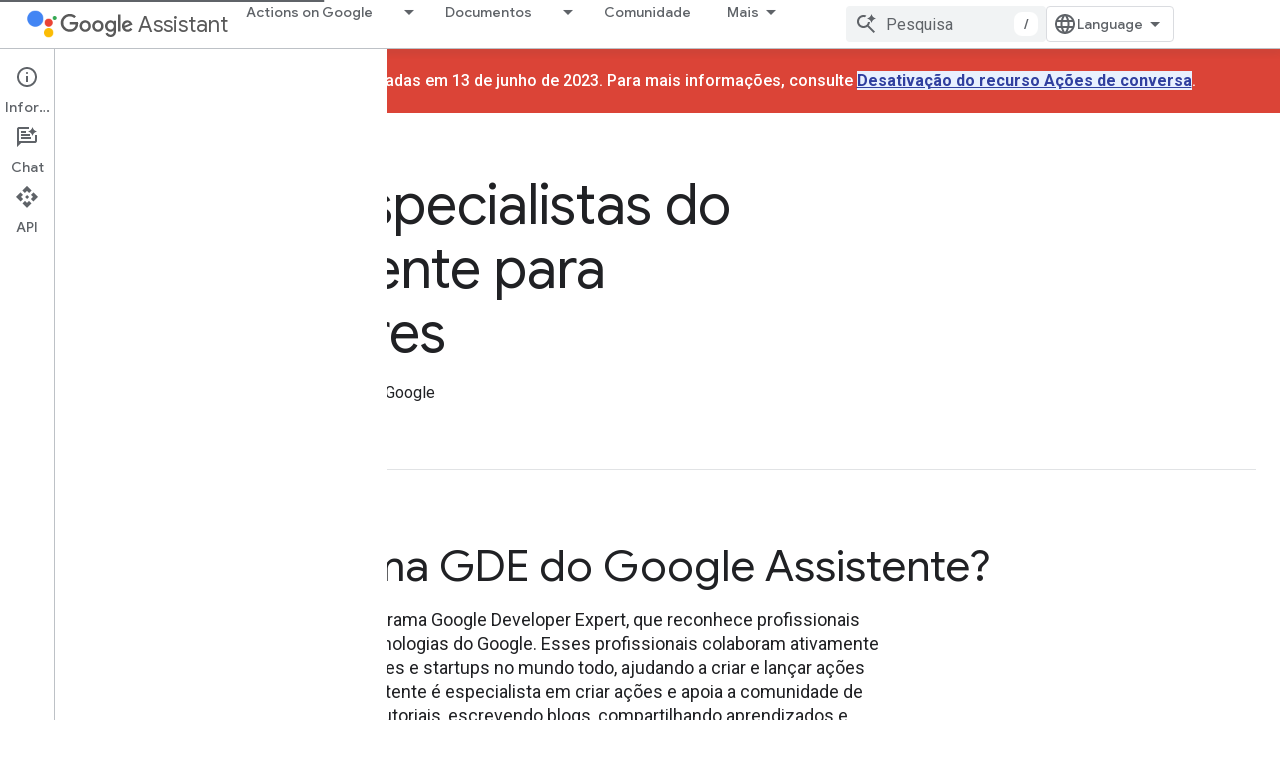

--- FILE ---
content_type: text/html; charset=utf-8
request_url: https://developers-dot-devsite-v2-prod.appspot.com/assistant/community/gde?hl=pt-br
body_size: 30226
content:









<!doctype html>
<html 
      lang="pt-BR-x-mtfrom-en"
      dir="ltr">
  <head>
    <meta name="google-signin-client-id" content="721724668570-nbkv1cfusk7kk4eni4pjvepaus73b13t.apps.googleusercontent.com"><meta name="google-signin-scope"
          content="profile email https://www.googleapis.com/auth/developerprofiles https://www.googleapis.com/auth/developerprofiles.award https://www.googleapis.com/auth/devprofiles.full_control.firstparty"><meta property="og:site_name" content="Google for Developers">
    <meta property="og:type" content="website"><meta name="robots" content="noindex"><meta name="theme-color" content="#fff"><meta charset="utf-8">
    <meta content="IE=Edge" http-equiv="X-UA-Compatible">
    <meta name="viewport" content="width=device-width, initial-scale=1">
    

    <link rel="manifest" href="/_pwa/developers/manifest.json"
          crossorigin="use-credentials">
    <link rel="preconnect" href="//www.gstatic.com" crossorigin>
    <link rel="preconnect" href="//fonts.gstatic.com" crossorigin>
    <link rel="preconnect" href="//fonts.googleapis.com" crossorigin>
    <link rel="preconnect" href="//apis.google.com" crossorigin>
    <link rel="preconnect" href="//www.google-analytics.com" crossorigin><link rel="stylesheet" href="//fonts.googleapis.com/css?family=Google+Sans:400,500|Roboto:400,400italic,500,500italic,700,700italic|Roboto+Mono:400,500,700&display=swap">
      <link rel="stylesheet"
            href="//fonts.googleapis.com/css2?family=Material+Icons&family=Material+Symbols+Outlined&display=block"><link rel="stylesheet" href="https://www.gstatic.com/devrel-devsite/prod/v3df8aae39978de8281d519c083a1ff09816fe422ab8f1bf9f8e360a62fb9949d/developers/css/app.css">
      <link rel="shortcut icon" href="https://www.gstatic.com/devrel-devsite/prod/v3df8aae39978de8281d519c083a1ff09816fe422ab8f1bf9f8e360a62fb9949d/developers/images/favicon-new.png">
    <link rel="apple-touch-icon" href="https://www.gstatic.com/devrel-devsite/prod/v3df8aae39978de8281d519c083a1ff09816fe422ab8f1bf9f8e360a62fb9949d/developers/images/touchicon-180-new.png"><link rel="canonical" href="https://developers.google.com/assistant/community/gde?hl=pt-br">
      <link rel="dns-prefetch" href="//developers-dot-devsite-v2-prod.appspot.com"><link rel="search" type="application/opensearchdescription+xml"
            title="Google for Developers" href="https://developers-dot-devsite-v2-prod.appspot.com/s/opensearch.xml?hl=pt-br">
      <link rel="alternate" hreflang="en"
          href="https://developers.google.com/assistant/community/gde" /><link rel="alternate" hreflang="x-default" href="https://developers.google.com/assistant/community/gde" /><link rel="alternate" hreflang="ar"
          href="https://developers.google.com/assistant/community/gde?hl=ar" /><link rel="alternate" hreflang="bn"
          href="https://developers.google.com/assistant/community/gde?hl=bn" /><link rel="alternate" hreflang="zh-Hant"
          href="https://developers.google.com/assistant/community/gde?hl=zh-tw" /><link rel="alternate" hreflang="fa"
          href="https://developers.google.com/assistant/community/gde?hl=fa" /><link rel="alternate" hreflang="fr"
          href="https://developers.google.com/assistant/community/gde?hl=fr" /><link rel="alternate" hreflang="de"
          href="https://developers.google.com/assistant/community/gde?hl=de" /><link rel="alternate" hreflang="he"
          href="https://developers.google.com/assistant/community/gde?hl=he" /><link rel="alternate" hreflang="hi"
          href="https://developers.google.com/assistant/community/gde?hl=hi" /><link rel="alternate" hreflang="id"
          href="https://developers.google.com/assistant/community/gde?hl=id" /><link rel="alternate" hreflang="it"
          href="https://developers.google.com/assistant/community/gde?hl=it" /><link rel="alternate" hreflang="ko"
          href="https://developers.google.com/assistant/community/gde?hl=ko" /><link rel="alternate" hreflang="pl"
          href="https://developers.google.com/assistant/community/gde?hl=pl" /><link rel="alternate" hreflang="pt-BR"
          href="https://developers.google.com/assistant/community/gde?hl=pt-br" /><link rel="alternate" hreflang="ru"
          href="https://developers.google.com/assistant/community/gde?hl=ru" /><link rel="alternate" hreflang="es-419"
          href="https://developers.google.com/assistant/community/gde?hl=es-419" /><link rel="alternate" hreflang="th"
          href="https://developers.google.com/assistant/community/gde?hl=th" /><link rel="alternate" hreflang="tr"
          href="https://developers.google.com/assistant/community/gde?hl=tr" /><link rel="alternate" hreflang="vi"
          href="https://developers.google.com/assistant/community/gde?hl=vi" /><title>
    Comunidade
   &nbsp;|&nbsp; Commmunity &nbsp;|&nbsp; Google for Developers</title>

<meta property="og:title" content="
    Comunidade
   &nbsp;|&nbsp; Commmunity &nbsp;|&nbsp; Google for Developers"><meta property="og:url" content="https://developers.google.com/assistant/community/gde?hl=pt-br"><meta property="og:image" content="https://www.gstatic.com/devrel-devsite/prod/v3df8aae39978de8281d519c083a1ff09816fe422ab8f1bf9f8e360a62fb9949d/developers/images/opengraph/white.png">
  <meta property="og:image:width" content="1200">
  <meta property="og:image:height" content="675"><meta property="og:locale" content="pt_br"><meta name="twitter:card" content="summary_large_image"><script type="application/ld+json">
  {
    "@context": "https://schema.org",
    "@type": "Article",
    
    "headline": "
    Comunidade
  
"
  }
</script><script type="application/ld+json">
  {
    "@context": "https://schema.org",
    "@type": "BreadcrumbList",
    "itemListElement": [{
      "@type": "ListItem",
      "position": 1,
      "name": "Google Assistant",
      "item": "https://developers.google.com/assistant"
    },{
      "@type": "ListItem",
      "position": 2,
      "name": "Commmunity",
      "item": "https://developers.google.com/assistant"
    },{
      "@type": "ListItem",
      "position": 3,
      "name": "
    Comunidade
  ",
      "item": "https://developers.google.com/assistant/community/gde"
    }]
  }
  </script><link rel="alternate machine-translated-from" hreflang="en"
        href="https://developers-dot-devsite-v2-prod.appspot.com/assistant/community/gde?hl=en">
    
      <link rel="stylesheet" href="/extras.css"></head>
  <body class="aog-community-page color-scheme--light"
        template="landing"
        theme="white"
        type="article"
        
        
        
        layout="full"
        
        
        
        
        
          
            concierge='hide'
          
        
        
        pending>
  
    <devsite-progress type="indeterminate" id="app-progress"></devsite-progress>
  
  
    <a href="#main-content" class="skip-link button">
      
      Ir para o conteúdo principal
    </a>
    <section class="devsite-wrapper">
      <devsite-cookie-notification-bar></devsite-cookie-notification-bar><devsite-header role="banner">
  
    





















<div class="devsite-header--inner" data-nosnippet>
  <div class="devsite-top-logo-row-wrapper-wrapper">
    <div class="devsite-top-logo-row-wrapper">
      <div class="devsite-top-logo-row">
        <button type="button" id="devsite-hamburger-menu"
          class="devsite-header-icon-button button-flat material-icons gc-analytics-event"
          data-category="Site-Wide Custom Events"
          data-label="Navigation menu button"
          visually-hidden
          aria-label="Abrir menu">
        </button>
        
<div class="devsite-product-name-wrapper">

  
    
  
  <a href="https://developers-dot-devsite-v2-prod.appspot.com/assistant?hl=pt-br">
    
  <div class="devsite-product-logo-container"
       
       
       
    size="medium"
  >
  
    <picture>
      
      <img class="devsite-product-logo"
           alt="Google Assistant"
           src="https://developers-dot-devsite-v2-prod.appspot.com/static/assistant/assistant.png?hl=pt-br"
           srcset="https://developers-dot-devsite-v2-prod.appspot.com/static/assistant/assistant_36.png?hl=pt-br 36w, https://developers-dot-devsite-v2-prod.appspot.com/static/assistant/assistant_48.png?hl=pt-br 48w, https://developers-dot-devsite-v2-prod.appspot.com/static/assistant/assistant_72.png?hl=pt-br 72w, https://developers-dot-devsite-v2-prod.appspot.com/static/assistant/assistant_96.png?hl=pt-br 96w, https://developers-dot-devsite-v2-prod.appspot.com/static/assistant/assistant_480.png?hl=pt-br 480w, https://developers-dot-devsite-v2-prod.appspot.com/static/assistant/assistant_720.png?hl=pt-br 720w, https://developers-dot-devsite-v2-prod.appspot.com/static/assistant/assistant_856.png?hl=pt-br 856w, https://developers-dot-devsite-v2-prod.appspot.com/static/assistant/assistant_960.png?hl=pt-br 960w, https://developers-dot-devsite-v2-prod.appspot.com/static/assistant/assistant_1440.png?hl=pt-br 1440w, https://developers-dot-devsite-v2-prod.appspot.com/static/assistant/assistant_1920.png?hl=pt-br 1920w, https://developers-dot-devsite-v2-prod.appspot.com/static/assistant/assistant_2880.png?hl=pt-br 2880w"
           sizes="64px"
           loading="lazy"
           >
    </picture>
  
  </div>
  
  </a>
  

  



  
  
  <span class="devsite-product-name">
    <ul class="devsite-breadcrumb-list"
  >
  
  <li class="devsite-breadcrumb-item
             devsite-has-google-wordmark">
    
    
    
      
      
        
  <a href="https://developers-dot-devsite-v2-prod.appspot.com/assistant?hl=pt-br"
      
        class="devsite-breadcrumb-link gc-analytics-event"
      
        data-category="Site-Wide Custom Events"
      
        data-label="Upper Header"
      
        data-value="1"
      
        track-type="globalNav"
      
        track-name="breadcrumb"
      
        track-metadata-position="1"
      
        track-metadata-eventdetail="Google Assistant"
      
    >
    
          <h1 class="devsite-product-name"><svg class="devsite-google-wordmark"
       xmlns="http://www.w3.org/2000/svg"
       viewBox="0 0 148 48">
    <title>Google</title>
    <path class="devsite-google-wordmark-svg-path" d="M19.58,37.65c-9.87,0-18.17-8.04-18.17-17.91c0-9.87,8.3-17.91,18.17-17.91c5.46,0,9.35,2.14,12.27,4.94l-3.45,3.45c-2.1-1.97-4.93-3.49-8.82-3.49c-7.21,0-12.84,5.81-12.84,13.02c0,7.21,5.64,13.02,12.84,13.02c4.67,0,7.34-1.88,9.04-3.58c1.4-1.4,2.32-3.41,2.66-6.16H19.58v-4.89h16.47c0.18,0.87,0.26,1.92,0.26,3.06c0,3.67-1.01,8.21-4.24,11.44C28.93,35.9,24.91,37.65,19.58,37.65z M61.78,26.12c0,6.64-5.1,11.53-11.36,11.53s-11.36-4.89-11.36-11.53c0-6.68,5.1-11.53,11.36-11.53S61.78,19.43,61.78,26.12z M56.8,26.12c0-4.15-2.96-6.99-6.39-6.99c-3.43,0-6.39,2.84-6.39,6.99c0,4.11,2.96,6.99,6.39,6.99C53.84,33.11,56.8,30.22,56.8,26.12z M87.25,26.12c0,6.64-5.1,11.53-11.36,11.53c-6.26,0-11.36-4.89-11.36-11.53c0-6.68,5.1-11.53,11.36-11.53C82.15,14.59,87.25,19.43,87.25,26.12zM82.28,26.12c0-4.15-2.96-6.99-6.39-6.99c-3.43,0-6.39,2.84-6.39,6.99c0,4.11,2.96,6.99,6.39,6.99C79.32,33.11,82.28,30.22,82.28,26.12z M112.09,15.29v20.7c0,8.52-5.02,12.01-10.96,12.01c-5.59,0-8.95-3.76-10.22-6.81l4.41-1.83c0.79,1.88,2.71,4.1,5.81,4.1c3.8,0,6.16-2.36,6.16-6.77v-1.66h-0.18c-1.14,1.4-3.32,2.62-6.07,2.62c-5.76,0-11.05-5.02-11.05-11.49c0-6.51,5.28-11.57,11.05-11.57c2.75,0,4.93,1.22,6.07,2.58h0.18v-1.88H112.09z M107.64,26.16c0-4.06-2.71-7.03-6.16-7.03c-3.49,0-6.42,2.97-6.42,7.03c0,4.02,2.93,6.94,6.42,6.94C104.93,33.11,107.64,30.18,107.64,26.16z M120.97,3.06v33.89h-5.07V3.06H120.97z M140.89,29.92l3.93,2.62c-1.27,1.88-4.32,5.11-9.61,5.11c-6.55,0-11.28-5.07-11.28-11.53c0-6.86,4.77-11.53,10.71-11.53c5.98,0,8.91,4.76,9.87,7.34l0.52,1.31l-15.42,6.38c1.18,2.31,3.01,3.49,5.59,3.49C137.79,33.11,139.58,31.84,140.89,29.92zM128.79,25.77l10.31-4.28c-0.57-1.44-2.27-2.45-4.28-2.45C132.24,19.04,128.66,21.31,128.79,25.77z"/>
  </svg>Assistant</h1>
        
  </a>
  
      
    
  </li>
  
</ul>
  </span>

</div>
        <div class="devsite-top-logo-row-middle">
          <div class="devsite-header-upper-tabs">
            
              
              
  <devsite-tabs class="upper-tabs">

    <nav class="devsite-tabs-wrapper" aria-label="Guias superiores">
      
        
          <tab class="devsite-dropdown
    
    
    
    ">
  
    <a href="https://developers-dot-devsite-v2-prod.appspot.com/assistant?hl=pt-br"
    class="devsite-tabs-content gc-analytics-event "
      track-metadata-eventdetail="https://developers-dot-devsite-v2-prod.appspot.com/assistant?hl=pt-br"
    
       track-type="nav"
       track-metadata-position="nav - actions on google"
       track-metadata-module="primary nav"
       
       
         
           data-category="Site-Wide Custom Events"
         
           data-label="Tab: Actions on Google"
         
           track-name="actions on google"
         
       >
    Actions on Google
  
    </a>
    
      <button
         aria-haspopup="menu"
         aria-expanded="false"
         aria-label="Menu suspenso de Actions on Google"
         track-type="nav"
         track-metadata-eventdetail="https://developers-dot-devsite-v2-prod.appspot.com/assistant?hl=pt-br"
         track-metadata-position="nav - actions on google"
         track-metadata-module="primary nav"
         
          
            data-category="Site-Wide Custom Events"
          
            data-label="Tab: Actions on Google"
          
            track-name="actions on google"
          
        
         class="devsite-tabs-dropdown-toggle devsite-icon devsite-icon-arrow-drop-down"></button>
    
  
  <div class="devsite-tabs-dropdown" role="menu" aria-label="submenu" hidden>
    
    <div class="devsite-tabs-dropdown-content">
      
        <div class="devsite-tabs-dropdown-column
                    ">
          
            <ul class="devsite-tabs-dropdown-section
                       ">
              
                <li class="devsite-nav-title" role="heading" tooltip>Maneiras de criar</li>
              
              
              
                <li class="devsite-nav-item">
                  <a href="https://developers-dot-devsite-v2-prod.appspot.com/assistant?hl=pt-br"
                    
                     track-type="nav"
                     track-metadata-eventdetail="https://developers-dot-devsite-v2-prod.appspot.com/assistant?hl=pt-br"
                     track-metadata-position="nav - actions on google"
                     track-metadata-module="tertiary nav"
                     
                       track-metadata-module_headline="maneiras de criar"
                     
                     tooltip
                  >
                    
                    <div class="devsite-nav-item-title">
                      
    Visão geral
  

                    </div>
                    
                    <div class="devsite-nav-item-description">
                      Aprenda todas as maneiras de criar ações.

                    </div>
                    
                  </a>
                </li>
              
                <li class="devsite-nav-item">
                  <a href="https://developers-dot-devsite-v2-prod.appspot.com/assistant/app?hl=pt-br"
                    
                     track-type="nav"
                     track-metadata-eventdetail="https://developers-dot-devsite-v2-prod.appspot.com/assistant/app?hl=pt-br"
                     track-metadata-position="nav - actions on google"
                     track-metadata-module="tertiary nav"
                     
                       track-metadata-module_headline="maneiras de criar"
                     
                     tooltip
                  >
                    
                    <div class="devsite-nav-item-title">
                      
    Estender seu aplicativo para dispositivos móveis
  

                    </div>
                    
                    <div class="devsite-nav-item-description">
                      Ofereça maneiras mais rápidas para os usuários acessarem seu app Android com o Google Assistente.

                    </div>
                    
                  </a>
                </li>
              
                <li class="devsite-nav-item">
                  <a href="https://developers-dot-devsite-v2-prod.appspot.com/assistant/conversational?hl=pt-br"
                    
                     track-type="nav"
                     track-metadata-eventdetail="https://developers-dot-devsite-v2-prod.appspot.com/assistant/conversational?hl=pt-br"
                     track-metadata-position="nav - actions on google"
                     track-metadata-module="tertiary nav"
                     
                       track-metadata-module_headline="maneiras de criar"
                     
                     tooltip
                  >
                    
                    <div class="devsite-nav-item-title">
                      
    Crie conversas ricas e naturais
  

                    </div>
                    
                    <div class="devsite-nav-item-description">
                      Crie experiências personalizadas de voz e visual para dispositivos inteligentes.

                    </div>
                    
                  </a>
                </li>
              
                <li class="devsite-nav-item">
                  <a href="https://developers-dot-devsite-v2-prod.appspot.com/assistant/content?hl=pt-br"
                    
                     track-type="nav"
                     track-metadata-eventdetail="https://developers-dot-devsite-v2-prod.appspot.com/assistant/content?hl=pt-br"
                     track-metadata-position="nav - actions on google"
                     track-metadata-module="tertiary nav"
                     
                       track-metadata-module_headline="maneiras de criar"
                     
                     tooltip
                  >
                    
                    <div class="devsite-nav-item-title">
                      
    Melhore sua presença na Web
  

                    </div>
                    
                    <div class="devsite-nav-item-description">
                      Apresente seu conteúdo de diversas maneiras na Pesquisa Google e no Assistente.

                    </div>
                    
                  </a>
                </li>
              
                <li class="devsite-nav-item">
                  <a href="https://developers-dot-devsite-v2-prod.appspot.com/assistant?hl=pt-br#connect-your-smart-home-devices"
                    
                     track-type="nav"
                     track-metadata-eventdetail="https://developers-dot-devsite-v2-prod.appspot.com/assistant?hl=pt-br#connect-your-smart-home-devices"
                     track-metadata-position="nav - actions on google"
                     track-metadata-module="tertiary nav"
                     
                       track-metadata-module_headline="maneiras de criar"
                     
                     tooltip
                  >
                    
                    <div class="devsite-nav-item-title">
                      
    Conectar dispositivos de casa inteligente
  

                    </div>
                    
                    <div class="devsite-nav-item-description">
                      Permita que os usuários controlem luzes, portas, máquinas de café e muitos outros dispositivos.

                    </div>
                    
                  </a>
                </li>
              
            </ul>
          
        </div>
      
        <div class="devsite-tabs-dropdown-column
                    ">
          
            <ul class="devsite-tabs-dropdown-section
                       ">
              
                <li class="devsite-nav-title" role="heading" tooltip>Inspire-se</li>
              
              
              
                <li class="devsite-nav-item">
                  <a href="https://developers-dot-devsite-v2-prod.appspot.com/assistant/why-build?hl=pt-br"
                    
                     track-type="nav"
                     track-metadata-eventdetail="https://developers-dot-devsite-v2-prod.appspot.com/assistant/why-build?hl=pt-br"
                     track-metadata-position="nav - actions on google"
                     track-metadata-module="tertiary nav"
                     
                       track-metadata-module_headline="inspire-se"
                     
                     tooltip
                  >
                    
                    <div class="devsite-nav-item-title">
                      
    Por que criar
  

                    </div>
                    
                    <div class="devsite-nav-item-description">
                      Ajude os usuários a encontrar respostas e realizar tarefas com o Google Assistente.

                    </div>
                    
                  </a>
                </li>
              
                <li class="devsite-nav-item">
                  <a href="https://developers-dot-devsite-v2-prod.appspot.com/assistant/why-build?hl=pt-br#be-everywhere-your-users-are"
                    
                     track-type="nav"
                     track-metadata-eventdetail="https://developers-dot-devsite-v2-prod.appspot.com/assistant/why-build?hl=pt-br#be-everywhere-your-users-are"
                     track-metadata-position="nav - actions on google"
                     track-metadata-module="tertiary nav"
                     
                       track-metadata-module_headline="inspire-se"
                     
                     tooltip
                  >
                    
                    <div class="devsite-nav-item-title">
                      
    Alcance 1 bilhão de dispositivos
  

                    </div>
                    
                    <div class="devsite-nav-item-description">
                      Ajude os usuários em casa, na rua e no carro em mais de 1 bilhão de dispositivos.

                    </div>
                    
                  </a>
                </li>
              
                <li class="devsite-nav-item">
                  <a href="https://developers-dot-devsite-v2-prod.appspot.com/assistant/games?hl=pt-br"
                    
                     track-type="nav"
                     track-metadata-eventdetail="https://developers-dot-devsite-v2-prod.appspot.com/assistant/games?hl=pt-br"
                     track-metadata-position="nav - actions on google"
                     track-metadata-module="tertiary nav"
                     
                       track-metadata-module_headline="inspire-se"
                     
                     tooltip
                  >
                    
                    <div class="devsite-nav-item-title">
                      
    Criar jogos
  

                    </div>
                    
                    <div class="devsite-nav-item-description">
                      Crie jogos divertidos e habilitados para voz para smart displays.

                    </div>
                    
                  </a>
                </li>
              
                <li class="devsite-nav-item">
                  <a href="//assistant.google.com/explore/?hl=pt-br"
                    
                     track-type="nav"
                     track-metadata-eventdetail="//assistant.google.com/explore/?hl=pt-br"
                     track-metadata-position="nav - actions on google"
                     track-metadata-module="tertiary nav"
                     
                       track-metadata-module_headline="inspire-se"
                     
                     tooltip
                  >
                    
                    <div class="devsite-nav-item-title">
                      
    Ver todas as ações
  

                    </div>
                    
                    <div class="devsite-nav-item-description">
                      Veja o que outras pessoas estão criando para o Google Assistente.

                    </div>
                    
                  </a>
                </li>
              
                <li class="devsite-nav-item">
                  <a href="https://developers-dot-devsite-v2-prod.appspot.com/assistant/directory?hl=pt-br"
                    
                     track-type="nav"
                     track-metadata-eventdetail="https://developers-dot-devsite-v2-prod.appspot.com/assistant/directory?hl=pt-br"
                     track-metadata-position="nav - actions on google"
                     track-metadata-module="tertiary nav"
                     
                       track-metadata-module_headline="inspire-se"
                     
                     tooltip
                  >
                    
                    <div class="devsite-nav-item-title">
                      
    Seja descoberto
  

                    </div>
                    
                    <div class="devsite-nav-item-description">
                      Publique suas ações no diretório do Assistente.

                    </div>
                    
                  </a>
                </li>
              
            </ul>
          
        </div>
      
    </div>
  </div>
</tab>
        
      
        
          <tab class="devsite-dropdown
    devsite-dropdown-full
    
    
    ">
  
    <a href="https://developers-dot-devsite-v2-prod.appspot.com/assistant/docs?hl=pt-br"
    class="devsite-tabs-content gc-analytics-event "
      track-metadata-eventdetail="https://developers-dot-devsite-v2-prod.appspot.com/assistant/docs?hl=pt-br"
    
       track-type="nav"
       track-metadata-position="nav - documentos"
       track-metadata-module="primary nav"
       
       
         
           data-category="Site-Wide Custom Events"
         
           data-label="Tab: Documentos"
         
           track-name="documentos"
         
       >
    Documentos
  
    </a>
    
      <button
         aria-haspopup="menu"
         aria-expanded="false"
         aria-label="Menu suspenso de Documentos"
         track-type="nav"
         track-metadata-eventdetail="https://developers-dot-devsite-v2-prod.appspot.com/assistant/docs?hl=pt-br"
         track-metadata-position="nav - documentos"
         track-metadata-module="primary nav"
         
          
            data-category="Site-Wide Custom Events"
          
            data-label="Tab: Documentos"
          
            track-name="documentos"
          
        
         class="devsite-tabs-dropdown-toggle devsite-icon devsite-icon-arrow-drop-down"></button>
    
  
  <div class="devsite-tabs-dropdown" role="menu" aria-label="submenu" hidden>
    
    <div class="devsite-tabs-dropdown-content">
      
        <div class="devsite-tabs-dropdown-column
                    ">
          
            <ul class="devsite-tabs-dropdown-section
                       ">
              
                <li class="devsite-nav-title" role="heading" tooltip>Dispositivo móvel</li>
              
              
              
                <li class="devsite-nav-item">
                  <a href="https://developers-dot-devsite-v2-prod.appspot.com/assistant/app/overview?hl=pt-br"
                    
                     track-type="nav"
                     track-metadata-eventdetail="https://developers-dot-devsite-v2-prod.appspot.com/assistant/app/overview?hl=pt-br"
                     track-metadata-position="nav - documentos"
                     track-metadata-module="tertiary nav"
                     
                       track-metadata-module_headline="dispositivo móvel"
                     
                     tooltip
                  >
                    
                    <div class="devsite-nav-item-title">
                      
    Ações no app
  

                    </div>
                    
                  </a>
                </li>
              
                <li class="devsite-nav-item">
                  <a href="https://developers-dot-devsite-v2-prod.appspot.com/assistant/app/slices?hl=pt-br"
                    
                     track-type="nav"
                     track-metadata-eventdetail="https://developers-dot-devsite-v2-prod.appspot.com/assistant/app/slices?hl=pt-br"
                     track-metadata-position="nav - documentos"
                     track-metadata-module="tertiary nav"
                     
                       track-metadata-module_headline="dispositivo móvel"
                     
                     tooltip
                  >
                    
                    <div class="devsite-nav-item-title">
                      
    Android Slices
  

                    </div>
                    
                  </a>
                </li>
              
                <li class="devsite-nav-item">
                  <a href="https://developers-dot-devsite-v2-prod.appspot.com/assistant/app/assistant-sharing?hl=pt-br"
                    
                     track-type="nav"
                     track-metadata-eventdetail="https://developers-dot-devsite-v2-prod.appspot.com/assistant/app/assistant-sharing?hl=pt-br"
                     track-metadata-position="nav - documentos"
                     track-metadata-module="tertiary nav"
                     
                       track-metadata-module_headline="dispositivo móvel"
                     
                     tooltip
                  >
                    
                    <div class="devsite-nav-item-title">
                      
    Compartilhamento com o Google Assistente
  

                    </div>
                    
                  </a>
                </li>
              
                <li class="devsite-nav-item">
                  <a href="https://developers-dot-devsite-v2-prod.appspot.com/assistant/app/read-it?hl=pt-br"
                    
                     track-type="nav"
                     track-metadata-eventdetail="https://developers-dot-devsite-v2-prod.appspot.com/assistant/app/read-it?hl=pt-br"
                     track-metadata-position="nav - documentos"
                     track-metadata-module="tertiary nav"
                     
                       track-metadata-module_headline="dispositivo móvel"
                     
                     tooltip
                  >
                    
                    <div class="devsite-nav-item-title">
                      
    Ler em voz alta
  

                    </div>
                    
                  </a>
                </li>
              
            </ul>
          
            <ul class="devsite-tabs-dropdown-section
                       ">
              
                <li class="devsite-nav-title" role="heading" tooltip>Conteúdo</li>
              
              
              
                <li class="devsite-nav-item">
                  <a href="https://developers-dot-devsite-v2-prod.appspot.com/assistant/content/overview?hl=pt-br"
                    
                     track-type="nav"
                     track-metadata-eventdetail="https://developers-dot-devsite-v2-prod.appspot.com/assistant/content/overview?hl=pt-br"
                     track-metadata-position="nav - documentos"
                     track-metadata-module="tertiary nav"
                     
                       track-metadata-module_headline="dispositivo móvel"
                     
                     tooltip
                  >
                    
                    <div class="devsite-nav-item-title">
                      
    Marcação da Web do schema.org
  

                    </div>
                    
                  </a>
                </li>
              
            </ul>
          
        </div>
      
        <div class="devsite-tabs-dropdown-column
                    ">
          
            <ul class="devsite-tabs-dropdown-section
                       ">
              
                <li class="devsite-nav-title" role="heading" tooltip>Dispositivos de casa inteligente</li>
              
              
              
                <li class="devsite-nav-item">
                  <a href="https://developers-dot-devsite-v2-prod.appspot.com/assistant/smarthome/overview?hl=pt-br"
                    
                     track-type="nav"
                     track-metadata-eventdetail="https://developers-dot-devsite-v2-prod.appspot.com/assistant/smarthome/overview?hl=pt-br"
                     track-metadata-position="nav - documentos"
                     track-metadata-module="tertiary nav"
                     
                       track-metadata-module_headline="dispositivos de casa inteligente"
                     
                     tooltip
                  >
                    
                    <div class="devsite-nav-item-title">
                      
    Visão geral
  

                    </div>
                    
                  </a>
                </li>
              
                <li class="devsite-nav-item">
                  <a href="https://developers-dot-devsite-v2-prod.appspot.com/assistant/smarthome/concepts/devices-traits?hl=pt-br"
                    
                     track-type="nav"
                     track-metadata-eventdetail="https://developers-dot-devsite-v2-prod.appspot.com/assistant/smarthome/concepts/devices-traits?hl=pt-br"
                     track-metadata-position="nav - documentos"
                     track-metadata-module="tertiary nav"
                     
                       track-metadata-module_headline="dispositivos de casa inteligente"
                     
                     tooltip
                  >
                    
                    <div class="devsite-nav-item-title">
                      
    Características e tipos de dispositivo
  

                    </div>
                    
                  </a>
                </li>
              
                <li class="devsite-nav-item">
                  <a href="https://developers-dot-devsite-v2-prod.appspot.com/assistant/smarthome/concepts/local?hl=pt-br"
                    
                     track-type="nav"
                     track-metadata-eventdetail="https://developers-dot-devsite-v2-prod.appspot.com/assistant/smarthome/concepts/local?hl=pt-br"
                     track-metadata-position="nav - documentos"
                     track-metadata-module="tertiary nav"
                     
                       track-metadata-module_headline="dispositivos de casa inteligente"
                     
                     tooltip
                  >
                    
                    <div class="devsite-nav-item-title">
                      
    SDK local do Google Home
  

                    </div>
                    
                  </a>
                </li>
              
            </ul>
          
            <ul class="devsite-tabs-dropdown-section
                       ">
              
                <li class="devsite-nav-title" role="heading" tooltip>Dispositivos experimentais</li>
              
              
              
                <li class="devsite-nav-item">
                  <a href="https://developers-dot-devsite-v2-prod.appspot.com/assistant/sdk/overview?hl=pt-br"
                    
                     track-type="nav"
                     track-metadata-eventdetail="https://developers-dot-devsite-v2-prod.appspot.com/assistant/sdk/overview?hl=pt-br"
                     track-metadata-position="nav - documentos"
                     track-metadata-module="tertiary nav"
                     
                       track-metadata-module_headline="dispositivos de casa inteligente"
                     
                     tooltip
                  >
                    
                    <div class="devsite-nav-item-title">
                      
    SDK do Assistente
  

                    </div>
                    
                  </a>
                </li>
              
            </ul>
          
        </div>
      
        <div class="devsite-tabs-dropdown-column
                    ">
          
            <ul class="devsite-tabs-dropdown-section
                       ">
              
                <li class="devsite-nav-title" role="heading" tooltip>Conversacional</li>
              
              
              
                <li class="devsite-nav-item">
                  <a href="https://developers-dot-devsite-v2-prod.appspot.com/assistant/conversational/overview?hl=pt-br"
                    
                     track-type="nav"
                     track-metadata-eventdetail="https://developers-dot-devsite-v2-prod.appspot.com/assistant/conversational/overview?hl=pt-br"
                     track-metadata-position="nav - documentos"
                     track-metadata-module="tertiary nav"
                     
                       track-metadata-module_headline="conversacional"
                     
                     tooltip
                  >
                    
                    <div class="devsite-nav-item-title">
                      
    Visão geral
  

                    </div>
                    
                  </a>
                </li>
              
                <li class="devsite-nav-item">
                  <a href="https://developers-dot-devsite-v2-prod.appspot.com/assistant/conversational/actions?hl=pt-br"
                    
                     track-type="nav"
                     track-metadata-eventdetail="https://developers-dot-devsite-v2-prod.appspot.com/assistant/conversational/actions?hl=pt-br"
                     track-metadata-position="nav - documentos"
                     track-metadata-module="tertiary nav"
                     
                       track-metadata-module_headline="conversacional"
                     
                     tooltip
                  >
                    
                    <div class="devsite-nav-item-title">
                      
    Fundamentos
  

                    </div>
                    
                  </a>
                </li>
              
                <li class="devsite-nav-item">
                  <a href="https://developers-dot-devsite-v2-prod.appspot.com/assistant/conversational/build?hl=pt-br"
                    
                     track-type="nav"
                     track-metadata-eventdetail="https://developers-dot-devsite-v2-prod.appspot.com/assistant/conversational/build?hl=pt-br"
                     track-metadata-position="nav - documentos"
                     track-metadata-module="tertiary nav"
                     
                       track-metadata-module_headline="conversacional"
                     
                     tooltip
                  >
                    
                    <div class="devsite-nav-item-title">
                      
    Build
  

                    </div>
                    
                  </a>
                </li>
              
                <li class="devsite-nav-item">
                  <a href="https://developers-dot-devsite-v2-prod.appspot.com/assistant/interactivecanvas?hl=pt-br"
                    
                     track-type="nav"
                     track-metadata-eventdetail="https://developers-dot-devsite-v2-prod.appspot.com/assistant/interactivecanvas?hl=pt-br"
                     track-metadata-position="nav - documentos"
                     track-metadata-module="tertiary nav"
                     
                       track-metadata-module_headline="conversacional"
                     
                     tooltip
                  >
                    
                    <div class="devsite-nav-item-title">
                      
    Tela interativa
  

                    </div>
                    
                  </a>
                </li>
              
                <li class="devsite-nav-item">
                  <a href="https://developers-dot-devsite-v2-prod.appspot.com/assistant/engagement?hl=pt-br"
                    
                     track-type="nav"
                     track-metadata-eventdetail="https://developers-dot-devsite-v2-prod.appspot.com/assistant/engagement?hl=pt-br"
                     track-metadata-position="nav - documentos"
                     track-metadata-module="tertiary nav"
                     
                       track-metadata-module_headline="conversacional"
                     
                     tooltip
                  >
                    
                    <div class="devsite-nav-item-title">
                      
    Engajamento do usuário
  

                    </div>
                    
                  </a>
                </li>
              
                <li class="devsite-nav-item">
                  <a href="https://developers-dot-devsite-v2-prod.appspot.com/assistant/transactions?hl=pt-br"
                    
                     track-type="nav"
                     track-metadata-eventdetail="https://developers-dot-devsite-v2-prod.appspot.com/assistant/transactions?hl=pt-br"
                     track-metadata-position="nav - documentos"
                     track-metadata-module="tertiary nav"
                     
                       track-metadata-module_headline="conversacional"
                     
                     tooltip
                  >
                    
                    <div class="devsite-nav-item-title">
                      
    Transações
  

                    </div>
                    
                  </a>
                </li>
              
                <li class="devsite-nav-item">
                  <a href="https://developers-dot-devsite-v2-prod.appspot.com/assistant/identity?hl=pt-br"
                    
                     track-type="nav"
                     track-metadata-eventdetail="https://developers-dot-devsite-v2-prod.appspot.com/assistant/identity?hl=pt-br"
                     track-metadata-position="nav - documentos"
                     track-metadata-module="tertiary nav"
                     
                       track-metadata-module_headline="conversacional"
                     
                     tooltip
                  >
                    
                    <div class="devsite-nav-item-title">
                      
    Vinculação de contas
  

                    </div>
                    
                  </a>
                </li>
              
            </ul>
          
        </div>
      
        <div class="devsite-tabs-dropdown-column
                    ">
          
            <ul class="devsite-tabs-dropdown-section
                       ">
              
                <li class="devsite-nav-title" role="heading" tooltip>Console</li>
              
              
              
                <li class="devsite-nav-item">
                  <a href="https://developers-dot-devsite-v2-prod.appspot.com/assistant/console?hl=pt-br"
                    
                     track-type="nav"
                     track-metadata-eventdetail="https://developers-dot-devsite-v2-prod.appspot.com/assistant/console?hl=pt-br"
                     track-metadata-position="nav - documentos"
                     track-metadata-module="tertiary nav"
                     
                       track-metadata-module_headline="console"
                     
                     tooltip
                  >
                    
                    <div class="devsite-nav-item-title">
                      
    Visão geral
  

                    </div>
                    
                  </a>
                </li>
              
                <li class="devsite-nav-item">
                  <a href="https://developers-dot-devsite-v2-prod.appspot.com/assistant/console/languages-locales?hl=pt-br"
                    
                     track-type="nav"
                     track-metadata-eventdetail="https://developers-dot-devsite-v2-prod.appspot.com/assistant/console/languages-locales?hl=pt-br"
                     track-metadata-position="nav - documentos"
                     track-metadata-module="tertiary nav"
                     
                       track-metadata-module_headline="console"
                     
                     tooltip
                  >
                    
                    <div class="devsite-nav-item-title">
                      
    Localização
  

                    </div>
                    
                  </a>
                </li>
              
                <li class="devsite-nav-item">
                  <a href="https://developers-dot-devsite-v2-prod.appspot.com/assistant/console/analytics?hl=pt-br"
                    
                     track-type="nav"
                     track-metadata-eventdetail="https://developers-dot-devsite-v2-prod.appspot.com/assistant/console/analytics?hl=pt-br"
                     track-metadata-position="nav - documentos"
                     track-metadata-module="tertiary nav"
                     
                       track-metadata-module_headline="console"
                     
                     tooltip
                  >
                    
                    <div class="devsite-nav-item-title">
                      Analytics
                    </div>
                    
                  </a>
                </li>
              
                <li class="devsite-nav-item">
                  <a href="https://developers-dot-devsite-v2-prod.appspot.com/assistant/console/policies/general-policies?hl=pt-br"
                    
                     track-type="nav"
                     track-metadata-eventdetail="https://developers-dot-devsite-v2-prod.appspot.com/assistant/console/policies/general-policies?hl=pt-br"
                     track-metadata-position="nav - documentos"
                     track-metadata-module="tertiary nav"
                     
                       track-metadata-module_headline="console"
                     
                     tooltip
                  >
                    
                    <div class="devsite-nav-item-title">
                      
    Políticas
  

                    </div>
                    
                  </a>
                </li>
              
                <li class="devsite-nav-item">
                  <a href="https://actions.google.com/console?hl=pt-br"
                    
                     track-type="nav"
                     track-metadata-eventdetail="https://actions.google.com/console?hl=pt-br"
                     track-metadata-position="nav - documentos"
                     track-metadata-module="tertiary nav"
                     
                       track-metadata-module_headline="console"
                     
                     tooltip
                  >
                    
                    <div class="devsite-nav-item-title">
                      
    Acesse o console
  

                    </div>
                    
                  </a>
                </li>
              
            </ul>
          
        </div>
      
    </div>
  </div>
</tab>
        
      
        
          <tab  >
            
    <a href="https://developers-dot-devsite-v2-prod.appspot.com/assistant/community?hl=pt-br"
    class="devsite-tabs-content gc-analytics-event "
      track-metadata-eventdetail="https://developers-dot-devsite-v2-prod.appspot.com/assistant/community?hl=pt-br"
    
       track-type="nav"
       track-metadata-position="nav - comunidade"
       track-metadata-module="primary nav"
       
       
         
           data-category="Site-Wide Custom Events"
         
           data-label="Tab: Comunidade"
         
           track-name="comunidade"
         
       >
    Comunidade
  
    </a>
    
  
          </tab>
        
      
        
          <tab  >
            
    <a href="https://developers-dot-devsite-v2-prod.appspot.com/assistant/support?hl=pt-br"
    class="devsite-tabs-content gc-analytics-event "
      track-metadata-eventdetail="https://developers-dot-devsite-v2-prod.appspot.com/assistant/support?hl=pt-br"
    
       track-type="nav"
       track-metadata-position="nav - suporte"
       track-metadata-module="primary nav"
       
       
         
           data-category="Site-Wide Custom Events"
         
           data-label="Tab: Suporte"
         
           track-name="suporte"
         
       >
    Suporte
  
    </a>
    
  
          </tab>
        
      
        
          <tab  >
            
    <a href="https://developers-dot-devsite-v2-prod.appspot.com/assistant/ca-sunset?hl=pt-br"
    class="devsite-tabs-content gc-analytics-event "
      track-metadata-eventdetail="https://developers-dot-devsite-v2-prod.appspot.com/assistant/ca-sunset?hl=pt-br"
    
       track-type="nav"
       track-metadata-position="nav - desativação da ação de conversa"
       track-metadata-module="primary nav"
       
       
         
           data-category="Site-Wide Custom Events"
         
           data-label="Tab: Desativação da ação de conversa"
         
           track-name="desativação da ação de conversa"
         
       >
    Desativação da ação de conversa
  
    </a>
    
  
          </tab>
        
      
    </nav>

  </devsite-tabs>

            
           </div>
          
<devsite-search
    enable-signin
    enable-search
    enable-suggestions
      enable-query-completion
    
    enable-search-summaries
    project-name="Commmunity"
    tenant-name="Google for Developers"
    project-scope="/assistant"
    url-scoped="https://developers-dot-devsite-v2-prod.appspot.com/s/results/assistant?hl=pt-br"
    
    
    
    >
  <form class="devsite-search-form" action="https://developers-dot-devsite-v2-prod.appspot.com/s/results?hl=pt-br" method="GET">
    <div class="devsite-search-container">
      <button type="button"
              search-open
              class="devsite-search-button devsite-header-icon-button button-flat material-icons"
              
              aria-label="Abrir pesquisa"></button>
      <div class="devsite-searchbox">
        <input
          aria-activedescendant=""
          aria-autocomplete="list"
          
          aria-label="Pesquisa"
          aria-expanded="false"
          aria-haspopup="listbox"
          autocomplete="off"
          class="devsite-search-field devsite-search-query"
          name="q"
          
          placeholder="Pesquisa"
          role="combobox"
          type="text"
          value=""
          >
          <div class="devsite-search-image material-icons" aria-hidden="true">
            
              <svg class="devsite-search-ai-image" width="24" height="24" viewBox="0 0 24 24" fill="none" xmlns="http://www.w3.org/2000/svg">
                  <g clip-path="url(#clip0_6641_386)">
                    <path d="M19.6 21L13.3 14.7C12.8 15.1 12.225 15.4167 11.575 15.65C10.925 15.8833 10.2333 16 9.5 16C7.68333 16 6.14167 15.375 4.875 14.125C3.625 12.8583 3 11.3167 3 9.5C3 7.68333 3.625 6.15 4.875 4.9C6.14167 3.63333 7.68333 3 9.5 3C10.0167 3 10.5167 3.05833 11 3.175C11.4833 3.275 11.9417 3.43333 12.375 3.65L10.825 5.2C10.6083 5.13333 10.3917 5.08333 10.175 5.05C9.95833 5.01667 9.73333 5 9.5 5C8.25 5 7.18333 5.44167 6.3 6.325C5.43333 7.19167 5 8.25 5 9.5C5 10.75 5.43333 11.8167 6.3 12.7C7.18333 13.5667 8.25 14 9.5 14C10.6667 14 11.6667 13.625 12.5 12.875C13.35 12.1083 13.8417 11.15 13.975 10H15.975C15.925 10.6333 15.7833 11.2333 15.55 11.8C15.3333 12.3667 15.05 12.8667 14.7 13.3L21 19.6L19.6 21ZM17.5 12C17.5 10.4667 16.9667 9.16667 15.9 8.1C14.8333 7.03333 13.5333 6.5 12 6.5C13.5333 6.5 14.8333 5.96667 15.9 4.9C16.9667 3.83333 17.5 2.53333 17.5 0.999999C17.5 2.53333 18.0333 3.83333 19.1 4.9C20.1667 5.96667 21.4667 6.5 23 6.5C21.4667 6.5 20.1667 7.03333 19.1 8.1C18.0333 9.16667 17.5 10.4667 17.5 12Z" fill="#5F6368"/>
                  </g>
                <defs>
                <clipPath id="clip0_6641_386">
                <rect width="24" height="24" fill="white"/>
                </clipPath>
                </defs>
              </svg>
            
          </div>
          <div class="devsite-search-shortcut-icon-container" aria-hidden="true">
            <kbd class="devsite-search-shortcut-icon">/</kbd>
          </div>
      </div>
    </div>
  </form>
  <button type="button"
          search-close
          class="devsite-search-button devsite-header-icon-button button-flat material-icons"
          
          aria-label="Fechar pesquisa"></button>
</devsite-search>

        </div>

        

          

          

          

          
<devsite-language-selector>
  <ul role="presentation">
    
    
    <li role="presentation">
      <a role="menuitem" lang="en"
        >English</a>
    </li>
    
    <li role="presentation">
      <a role="menuitem" lang="de"
        >Deutsch</a>
    </li>
    
    <li role="presentation">
      <a role="menuitem" lang="es"
        >Español</a>
    </li>
    
    <li role="presentation">
      <a role="menuitem" lang="es_419"
        >Español – América Latina</a>
    </li>
    
    <li role="presentation">
      <a role="menuitem" lang="fr"
        >Français</a>
    </li>
    
    <li role="presentation">
      <a role="menuitem" lang="id"
        >Indonesia</a>
    </li>
    
    <li role="presentation">
      <a role="menuitem" lang="it"
        >Italiano</a>
    </li>
    
    <li role="presentation">
      <a role="menuitem" lang="pl"
        >Polski</a>
    </li>
    
    <li role="presentation">
      <a role="menuitem" lang="pt_br"
        >Português – Brasil</a>
    </li>
    
    <li role="presentation">
      <a role="menuitem" lang="vi"
        >Tiếng Việt</a>
    </li>
    
    <li role="presentation">
      <a role="menuitem" lang="tr"
        >Türkçe</a>
    </li>
    
    <li role="presentation">
      <a role="menuitem" lang="ru"
        >Русский</a>
    </li>
    
    <li role="presentation">
      <a role="menuitem" lang="he"
        >עברית</a>
    </li>
    
    <li role="presentation">
      <a role="menuitem" lang="ar"
        >العربيّة</a>
    </li>
    
    <li role="presentation">
      <a role="menuitem" lang="fa"
        >فارسی</a>
    </li>
    
    <li role="presentation">
      <a role="menuitem" lang="hi"
        >हिंदी</a>
    </li>
    
    <li role="presentation">
      <a role="menuitem" lang="bn"
        >বাংলা</a>
    </li>
    
    <li role="presentation">
      <a role="menuitem" lang="th"
        >ภาษาไทย</a>
    </li>
    
    <li role="presentation">
      <a role="menuitem" lang="zh_cn"
        >中文 – 简体</a>
    </li>
    
    <li role="presentation">
      <a role="menuitem" lang="zh_tw"
        >中文 – 繁體</a>
    </li>
    
    <li role="presentation">
      <a role="menuitem" lang="ja"
        >日本語</a>
    </li>
    
    <li role="presentation">
      <a role="menuitem" lang="ko"
        >한국어</a>
    </li>
    
  </ul>
</devsite-language-selector>


          

        

        
          <devsite-user 
                        
                        
                          enable-profiles
                        
                        
                          fp-auth
                        
                        id="devsite-user">
            
              
              <span class="button devsite-top-button" aria-hidden="true" visually-hidden>Fazer login</span>
            
          </devsite-user>
        
        
        
      </div>
    </div>
  </div>



  <div class="devsite-collapsible-section
    
      devsite-header-no-lower-tabs
    ">
    <div class="devsite-header-background">
      
      
    </div>
  </div>

</div>



  
</devsite-header>
      <devsite-book-nav scrollbars hidden>
        
          





















<div class="devsite-book-nav-filter"
     hidden>
  <span class="filter-list-icon material-icons" aria-hidden="true"></span>
  <input type="text"
         placeholder="Filtrar"
         
         aria-label="Digite para filtrar"
         role="searchbox">
  
  <span class="filter-clear-button hidden"
        data-title="Limpar filtro"
        aria-label="Limpar filtro"
        role="button"
        tabindex="0"></span>
</div>

<nav class="devsite-book-nav devsite-nav nocontent"
     aria-label="Menu lateral">
  <div class="devsite-mobile-header">
    <button type="button"
            id="devsite-close-nav"
            class="devsite-header-icon-button button-flat material-icons gc-analytics-event"
            data-category="Site-Wide Custom Events"
            data-label="Close navigation"
            aria-label="Fechar navegação">
    </button>
    <div class="devsite-product-name-wrapper">

  
    
  
  <a href="https://developers-dot-devsite-v2-prod.appspot.com/assistant?hl=pt-br">
    
  <div class="devsite-product-logo-container"
       
       
       
    size="medium"
  >
  
    <picture>
      
      <img class="devsite-product-logo"
           alt="Google Assistant"
           src="https://developers-dot-devsite-v2-prod.appspot.com/static/assistant/assistant.png?hl=pt-br"
           srcset="https://developers-dot-devsite-v2-prod.appspot.com/static/assistant/assistant_36.png?hl=pt-br 36w, https://developers-dot-devsite-v2-prod.appspot.com/static/assistant/assistant_48.png?hl=pt-br 48w, https://developers-dot-devsite-v2-prod.appspot.com/static/assistant/assistant_72.png?hl=pt-br 72w, https://developers-dot-devsite-v2-prod.appspot.com/static/assistant/assistant_96.png?hl=pt-br 96w, https://developers-dot-devsite-v2-prod.appspot.com/static/assistant/assistant_480.png?hl=pt-br 480w, https://developers-dot-devsite-v2-prod.appspot.com/static/assistant/assistant_720.png?hl=pt-br 720w, https://developers-dot-devsite-v2-prod.appspot.com/static/assistant/assistant_856.png?hl=pt-br 856w, https://developers-dot-devsite-v2-prod.appspot.com/static/assistant/assistant_960.png?hl=pt-br 960w, https://developers-dot-devsite-v2-prod.appspot.com/static/assistant/assistant_1440.png?hl=pt-br 1440w, https://developers-dot-devsite-v2-prod.appspot.com/static/assistant/assistant_1920.png?hl=pt-br 1920w, https://developers-dot-devsite-v2-prod.appspot.com/static/assistant/assistant_2880.png?hl=pt-br 2880w"
           sizes="64px"
           loading="lazy"
           >
    </picture>
  
  </div>
  
  </a>
  

  


  
      <span class="devsite-product-name">
        
        
        <ul class="devsite-breadcrumb-list"
  >
  
  <li class="devsite-breadcrumb-item
             devsite-has-google-wordmark">
    
    
    
      
      
        
  <a href="https://developers-dot-devsite-v2-prod.appspot.com/assistant?hl=pt-br"
      
        class="devsite-breadcrumb-link gc-analytics-event"
      
        data-category="Site-Wide Custom Events"
      
        data-label="Upper Header"
      
        data-value="1"
      
        track-type="globalNav"
      
        track-name="breadcrumb"
      
        track-metadata-position="1"
      
        track-metadata-eventdetail="Google Assistant"
      
    >
    
          <svg class="devsite-google-wordmark"
       xmlns="http://www.w3.org/2000/svg"
       viewBox="0 0 148 48">
    <title>Google</title>
    <path class="devsite-google-wordmark-svg-path" d="M19.58,37.65c-9.87,0-18.17-8.04-18.17-17.91c0-9.87,8.3-17.91,18.17-17.91c5.46,0,9.35,2.14,12.27,4.94l-3.45,3.45c-2.1-1.97-4.93-3.49-8.82-3.49c-7.21,0-12.84,5.81-12.84,13.02c0,7.21,5.64,13.02,12.84,13.02c4.67,0,7.34-1.88,9.04-3.58c1.4-1.4,2.32-3.41,2.66-6.16H19.58v-4.89h16.47c0.18,0.87,0.26,1.92,0.26,3.06c0,3.67-1.01,8.21-4.24,11.44C28.93,35.9,24.91,37.65,19.58,37.65z M61.78,26.12c0,6.64-5.1,11.53-11.36,11.53s-11.36-4.89-11.36-11.53c0-6.68,5.1-11.53,11.36-11.53S61.78,19.43,61.78,26.12z M56.8,26.12c0-4.15-2.96-6.99-6.39-6.99c-3.43,0-6.39,2.84-6.39,6.99c0,4.11,2.96,6.99,6.39,6.99C53.84,33.11,56.8,30.22,56.8,26.12z M87.25,26.12c0,6.64-5.1,11.53-11.36,11.53c-6.26,0-11.36-4.89-11.36-11.53c0-6.68,5.1-11.53,11.36-11.53C82.15,14.59,87.25,19.43,87.25,26.12zM82.28,26.12c0-4.15-2.96-6.99-6.39-6.99c-3.43,0-6.39,2.84-6.39,6.99c0,4.11,2.96,6.99,6.39,6.99C79.32,33.11,82.28,30.22,82.28,26.12z M112.09,15.29v20.7c0,8.52-5.02,12.01-10.96,12.01c-5.59,0-8.95-3.76-10.22-6.81l4.41-1.83c0.79,1.88,2.71,4.1,5.81,4.1c3.8,0,6.16-2.36,6.16-6.77v-1.66h-0.18c-1.14,1.4-3.32,2.62-6.07,2.62c-5.76,0-11.05-5.02-11.05-11.49c0-6.51,5.28-11.57,11.05-11.57c2.75,0,4.93,1.22,6.07,2.58h0.18v-1.88H112.09z M107.64,26.16c0-4.06-2.71-7.03-6.16-7.03c-3.49,0-6.42,2.97-6.42,7.03c0,4.02,2.93,6.94,6.42,6.94C104.93,33.11,107.64,30.18,107.64,26.16z M120.97,3.06v33.89h-5.07V3.06H120.97z M140.89,29.92l3.93,2.62c-1.27,1.88-4.32,5.11-9.61,5.11c-6.55,0-11.28-5.07-11.28-11.53c0-6.86,4.77-11.53,10.71-11.53c5.98,0,8.91,4.76,9.87,7.34l0.52,1.31l-15.42,6.38c1.18,2.31,3.01,3.49,5.59,3.49C137.79,33.11,139.58,31.84,140.89,29.92zM128.79,25.77l10.31-4.28c-0.57-1.44-2.27-2.45-4.28-2.45C132.24,19.04,128.66,21.31,128.79,25.77z"/>
  </svg>Assistant
        
  </a>
  
      
    
  </li>
  
</ul>
      </span>
    

</div>
  </div>

  <div class="devsite-book-nav-wrapper">
    <div class="devsite-mobile-nav-top">
      
        <ul class="devsite-nav-list">
          
            <li class="devsite-nav-item">
              
  
  <a href="/assistant"
    
       class="devsite-nav-title gc-analytics-event
              devsite-nav-has-children
              "
    

    
      
        data-category="Site-Wide Custom Events"
      
        data-label="Tab: Actions on Google"
      
        track-name="actions on google"
      
    
     data-category="Site-Wide Custom Events"
     data-label="Responsive Tab: Actions on Google"
     track-type="globalNav"
     track-metadata-eventDetail="globalMenu"
     track-metadata-position="nav">
  
    <span class="devsite-nav-text" tooltip >
      Actions on Google
   </span>
    
    <span class="devsite-nav-icon material-icons" data-icon="forward"
          >
    </span>
    
  
  </a>
  

  
    <ul class="devsite-nav-responsive-tabs devsite-nav-has-menu
               ">
      
<li class="devsite-nav-item">

  
  <span
    
       class="devsite-nav-title"
       tooltip
    
    
      
        data-category="Site-Wide Custom Events"
      
        data-label="Tab: Actions on Google"
      
        track-name="actions on google"
      
    >
  
    <span class="devsite-nav-text" tooltip menu="Actions on Google">
      Mais
   </span>
    
    <span class="devsite-nav-icon material-icons" data-icon="forward"
          menu="Actions on Google">
    </span>
    
  
  </span>
  

</li>

    </ul>
  
              
            </li>
          
            <li class="devsite-nav-item">
              
  
  <a href="/assistant/docs"
    
       class="devsite-nav-title gc-analytics-event
              
              "
    

    
      
        data-category="Site-Wide Custom Events"
      
        data-label="Tab: Documentos"
      
        track-name="documentos"
      
    
     data-category="Site-Wide Custom Events"
     data-label="Responsive Tab: Documentos"
     track-type="globalNav"
     track-metadata-eventDetail="globalMenu"
     track-metadata-position="nav">
  
    <span class="devsite-nav-text" tooltip >
      Documentos
   </span>
    
  
  </a>
  

  
    <ul class="devsite-nav-responsive-tabs devsite-nav-has-menu
               ">
      
<li class="devsite-nav-item">

  
  <span
    
       class="devsite-nav-title"
       tooltip
    
    
      
        data-category="Site-Wide Custom Events"
      
        data-label="Tab: Documentos"
      
        track-name="documentos"
      
    >
  
    <span class="devsite-nav-text" tooltip menu="Documentos">
      Mais
   </span>
    
    <span class="devsite-nav-icon material-icons" data-icon="forward"
          menu="Documentos">
    </span>
    
  
  </span>
  

</li>

    </ul>
  
              
            </li>
          
            <li class="devsite-nav-item">
              
  
  <a href="/assistant/community"
    
       class="devsite-nav-title gc-analytics-event
              
              "
    

    
      
        data-category="Site-Wide Custom Events"
      
        data-label="Tab: Comunidade"
      
        track-name="comunidade"
      
    
     data-category="Site-Wide Custom Events"
     data-label="Responsive Tab: Comunidade"
     track-type="globalNav"
     track-metadata-eventDetail="globalMenu"
     track-metadata-position="nav">
  
    <span class="devsite-nav-text" tooltip >
      Comunidade
   </span>
    
  
  </a>
  

  
              
            </li>
          
            <li class="devsite-nav-item">
              
  
  <a href="/assistant/support"
    
       class="devsite-nav-title gc-analytics-event
              
              "
    

    
      
        data-category="Site-Wide Custom Events"
      
        data-label="Tab: Suporte"
      
        track-name="suporte"
      
    
     data-category="Site-Wide Custom Events"
     data-label="Responsive Tab: Suporte"
     track-type="globalNav"
     track-metadata-eventDetail="globalMenu"
     track-metadata-position="nav">
  
    <span class="devsite-nav-text" tooltip >
      Suporte
   </span>
    
  
  </a>
  

  
              
            </li>
          
            <li class="devsite-nav-item">
              
  
  <a href="/assistant/ca-sunset"
    
       class="devsite-nav-title gc-analytics-event
              
              "
    

    
      
        data-category="Site-Wide Custom Events"
      
        data-label="Tab: Desativação da ação de conversa"
      
        track-name="desativação da ação de conversa"
      
    
     data-category="Site-Wide Custom Events"
     data-label="Responsive Tab: Desativação da ação de conversa"
     track-type="globalNav"
     track-metadata-eventDetail="globalMenu"
     track-metadata-position="nav">
  
    <span class="devsite-nav-text" tooltip >
      Desativação da ação de conversa
   </span>
    
  
  </a>
  

  
              
            </li>
          
          
          
        </ul>
      
    </div>
    
      <div class="devsite-mobile-nav-bottom">
        
        
          
    
      
      <ul class="devsite-nav-list" menu="Actions on Google"
          aria-label="Menu lateral" hidden>
        
          
            
              
<li class="devsite-nav-item devsite-nav-heading">

  
  <span
    
       class="devsite-nav-title"
       tooltip
    
    >
  
    <span class="devsite-nav-text" tooltip >
      Maneiras de criar
   </span>
    
  
  </span>
  

</li>

            
            
              
<li class="devsite-nav-item">

  
  <a href="/assistant"
    
       class="devsite-nav-title gc-analytics-event
              
              "
    

    
     data-category="Site-Wide Custom Events"
     data-label="Responsive Tab: 
    Visão geral
  
"
     track-type="navMenu"
     track-metadata-eventDetail="globalMenu"
     track-metadata-position="nav">
  
    <span class="devsite-nav-text" tooltip >
      
    Visão geral
  

   </span>
    
  
  </a>
  

</li>

            
              
<li class="devsite-nav-item">

  
  <a href="/assistant/app"
    
       class="devsite-nav-title gc-analytics-event
              
              "
    

    
     data-category="Site-Wide Custom Events"
     data-label="Responsive Tab: 
    Estender seu aplicativo para dispositivos móveis
  
"
     track-type="navMenu"
     track-metadata-eventDetail="globalMenu"
     track-metadata-position="nav">
  
    <span class="devsite-nav-text" tooltip >
      
    Estender seu aplicativo para dispositivos móveis
  

   </span>
    
  
  </a>
  

</li>

            
              
<li class="devsite-nav-item">

  
  <a href="/assistant/conversational"
    
       class="devsite-nav-title gc-analytics-event
              
              "
    

    
     data-category="Site-Wide Custom Events"
     data-label="Responsive Tab: 
    Crie conversas ricas e naturais
  
"
     track-type="navMenu"
     track-metadata-eventDetail="globalMenu"
     track-metadata-position="nav">
  
    <span class="devsite-nav-text" tooltip >
      
    Crie conversas ricas e naturais
  

   </span>
    
  
  </a>
  

</li>

            
              
<li class="devsite-nav-item">

  
  <a href="/assistant/content"
    
       class="devsite-nav-title gc-analytics-event
              
              "
    

    
     data-category="Site-Wide Custom Events"
     data-label="Responsive Tab: 
    Melhore sua presença na Web
  
"
     track-type="navMenu"
     track-metadata-eventDetail="globalMenu"
     track-metadata-position="nav">
  
    <span class="devsite-nav-text" tooltip >
      
    Melhore sua presença na Web
  

   </span>
    
  
  </a>
  

</li>

            
              
<li class="devsite-nav-item">

  
  <a href="/assistant#connect-your-smart-home-devices"
    
       class="devsite-nav-title gc-analytics-event
              
              "
    

    
     data-category="Site-Wide Custom Events"
     data-label="Responsive Tab: 
    Conectar dispositivos de casa inteligente
  
"
     track-type="navMenu"
     track-metadata-eventDetail="globalMenu"
     track-metadata-position="nav">
  
    <span class="devsite-nav-text" tooltip >
      
    Conectar dispositivos de casa inteligente
  

   </span>
    
  
  </a>
  

</li>

            
          
        
          
            
              
<li class="devsite-nav-item devsite-nav-heading">

  
  <span
    
       class="devsite-nav-title"
       tooltip
    
    >
  
    <span class="devsite-nav-text" tooltip >
      Inspire-se
   </span>
    
  
  </span>
  

</li>

            
            
              
<li class="devsite-nav-item">

  
  <a href="/assistant/why-build"
    
       class="devsite-nav-title gc-analytics-event
              
              "
    

    
     data-category="Site-Wide Custom Events"
     data-label="Responsive Tab: 
    Por que criar
  
"
     track-type="navMenu"
     track-metadata-eventDetail="globalMenu"
     track-metadata-position="nav">
  
    <span class="devsite-nav-text" tooltip >
      
    Por que criar
  

   </span>
    
  
  </a>
  

</li>

            
              
<li class="devsite-nav-item">

  
  <a href="/assistant/why-build#be-everywhere-your-users-are"
    
       class="devsite-nav-title gc-analytics-event
              
              "
    

    
     data-category="Site-Wide Custom Events"
     data-label="Responsive Tab: 
    Alcance 1 bilhão de dispositivos
  
"
     track-type="navMenu"
     track-metadata-eventDetail="globalMenu"
     track-metadata-position="nav">
  
    <span class="devsite-nav-text" tooltip >
      
    Alcance 1 bilhão de dispositivos
  

   </span>
    
  
  </a>
  

</li>

            
              
<li class="devsite-nav-item">

  
  <a href="/assistant/games"
    
       class="devsite-nav-title gc-analytics-event
              
              "
    

    
     data-category="Site-Wide Custom Events"
     data-label="Responsive Tab: 
    Criar jogos
  
"
     track-type="navMenu"
     track-metadata-eventDetail="globalMenu"
     track-metadata-position="nav">
  
    <span class="devsite-nav-text" tooltip >
      
    Criar jogos
  

   </span>
    
  
  </a>
  

</li>

            
              
<li class="devsite-nav-item">

  
  <a href="//assistant.google.com/explore/"
    
       class="devsite-nav-title gc-analytics-event
              
              "
    

    
     data-category="Site-Wide Custom Events"
     data-label="Responsive Tab: 
    Ver todas as ações
  
"
     track-type="navMenu"
     track-metadata-eventDetail="globalMenu"
     track-metadata-position="nav">
  
    <span class="devsite-nav-text" tooltip >
      
    Ver todas as ações
  

   </span>
    
  
  </a>
  

</li>

            
              
<li class="devsite-nav-item">

  
  <a href="/assistant/directory"
    
       class="devsite-nav-title gc-analytics-event
              
              "
    

    
     data-category="Site-Wide Custom Events"
     data-label="Responsive Tab: 
    Seja descoberto
  
"
     track-type="navMenu"
     track-metadata-eventDetail="globalMenu"
     track-metadata-position="nav">
  
    <span class="devsite-nav-text" tooltip >
      
    Seja descoberto
  

   </span>
    
  
  </a>
  

</li>

            
          
        
      </ul>
    
  
    
      
      <ul class="devsite-nav-list" menu="Documentos"
          aria-label="Menu lateral" hidden>
        
          
            
              
<li class="devsite-nav-item devsite-nav-heading">

  
  <span
    
       class="devsite-nav-title"
       tooltip
    
    >
  
    <span class="devsite-nav-text" tooltip >
      Dispositivo móvel
   </span>
    
  
  </span>
  

</li>

            
            
              
<li class="devsite-nav-item">

  
  <a href="/assistant/app/overview"
    
       class="devsite-nav-title gc-analytics-event
              
              "
    

    
     data-category="Site-Wide Custom Events"
     data-label="Responsive Tab: 
    Ações no app
  
"
     track-type="navMenu"
     track-metadata-eventDetail="globalMenu"
     track-metadata-position="nav">
  
    <span class="devsite-nav-text" tooltip >
      
    Ações no app
  

   </span>
    
  
  </a>
  

</li>

            
              
<li class="devsite-nav-item">

  
  <a href="/assistant/app/slices"
    
       class="devsite-nav-title gc-analytics-event
              
              "
    

    
     data-category="Site-Wide Custom Events"
     data-label="Responsive Tab: 
    Android Slices
  
"
     track-type="navMenu"
     track-metadata-eventDetail="globalMenu"
     track-metadata-position="nav">
  
    <span class="devsite-nav-text" tooltip >
      
    Android Slices
  

   </span>
    
  
  </a>
  

</li>

            
              
<li class="devsite-nav-item">

  
  <a href="/assistant/app/assistant-sharing"
    
       class="devsite-nav-title gc-analytics-event
              
              "
    

    
     data-category="Site-Wide Custom Events"
     data-label="Responsive Tab: 
    Compartilhamento com o Google Assistente
  
"
     track-type="navMenu"
     track-metadata-eventDetail="globalMenu"
     track-metadata-position="nav">
  
    <span class="devsite-nav-text" tooltip >
      
    Compartilhamento com o Google Assistente
  

   </span>
    
  
  </a>
  

</li>

            
              
<li class="devsite-nav-item">

  
  <a href="/assistant/app/read-it"
    
       class="devsite-nav-title gc-analytics-event
              
              "
    

    
     data-category="Site-Wide Custom Events"
     data-label="Responsive Tab: 
    Ler em voz alta
  
"
     track-type="navMenu"
     track-metadata-eventDetail="globalMenu"
     track-metadata-position="nav">
  
    <span class="devsite-nav-text" tooltip >
      
    Ler em voz alta
  

   </span>
    
  
  </a>
  

</li>

            
          
            
              
<li class="devsite-nav-item devsite-nav-heading">

  
  <span
    
       class="devsite-nav-title"
       tooltip
    
    >
  
    <span class="devsite-nav-text" tooltip >
      Conteúdo
   </span>
    
  
  </span>
  

</li>

            
            
              
<li class="devsite-nav-item">

  
  <a href="/assistant/content/overview"
    
       class="devsite-nav-title gc-analytics-event
              
              "
    

    
     data-category="Site-Wide Custom Events"
     data-label="Responsive Tab: 
    Marcação da Web do schema.org
  
"
     track-type="navMenu"
     track-metadata-eventDetail="globalMenu"
     track-metadata-position="nav">
  
    <span class="devsite-nav-text" tooltip >
      
    Marcação da Web do schema.org
  

   </span>
    
  
  </a>
  

</li>

            
          
        
          
            
              
<li class="devsite-nav-item devsite-nav-heading">

  
  <span
    
       class="devsite-nav-title"
       tooltip
    
    >
  
    <span class="devsite-nav-text" tooltip >
      Dispositivos de casa inteligente
   </span>
    
  
  </span>
  

</li>

            
            
              
<li class="devsite-nav-item">

  
  <a href="/assistant/smarthome/overview"
    
       class="devsite-nav-title gc-analytics-event
              
              "
    

    
     data-category="Site-Wide Custom Events"
     data-label="Responsive Tab: 
    Visão geral
  
"
     track-type="navMenu"
     track-metadata-eventDetail="globalMenu"
     track-metadata-position="nav">
  
    <span class="devsite-nav-text" tooltip >
      
    Visão geral
  

   </span>
    
  
  </a>
  

</li>

            
              
<li class="devsite-nav-item">

  
  <a href="/assistant/smarthome/concepts/devices-traits"
    
       class="devsite-nav-title gc-analytics-event
              
              "
    

    
     data-category="Site-Wide Custom Events"
     data-label="Responsive Tab: 
    Características e tipos de dispositivo
  
"
     track-type="navMenu"
     track-metadata-eventDetail="globalMenu"
     track-metadata-position="nav">
  
    <span class="devsite-nav-text" tooltip >
      
    Características e tipos de dispositivo
  

   </span>
    
  
  </a>
  

</li>

            
              
<li class="devsite-nav-item">

  
  <a href="/assistant/smarthome/concepts/local"
    
       class="devsite-nav-title gc-analytics-event
              
              "
    

    
     data-category="Site-Wide Custom Events"
     data-label="Responsive Tab: 
    SDK local do Google Home
  
"
     track-type="navMenu"
     track-metadata-eventDetail="globalMenu"
     track-metadata-position="nav">
  
    <span class="devsite-nav-text" tooltip >
      
    SDK local do Google Home
  

   </span>
    
  
  </a>
  

</li>

            
          
            
              
<li class="devsite-nav-item devsite-nav-heading">

  
  <span
    
       class="devsite-nav-title"
       tooltip
    
    >
  
    <span class="devsite-nav-text" tooltip >
      Dispositivos experimentais
   </span>
    
  
  </span>
  

</li>

            
            
              
<li class="devsite-nav-item">

  
  <a href="/assistant/sdk/overview"
    
       class="devsite-nav-title gc-analytics-event
              
              "
    

    
     data-category="Site-Wide Custom Events"
     data-label="Responsive Tab: 
    SDK do Assistente
  
"
     track-type="navMenu"
     track-metadata-eventDetail="globalMenu"
     track-metadata-position="nav">
  
    <span class="devsite-nav-text" tooltip >
      
    SDK do Assistente
  

   </span>
    
  
  </a>
  

</li>

            
          
        
          
            
              
<li class="devsite-nav-item devsite-nav-heading">

  
  <span
    
       class="devsite-nav-title"
       tooltip
    
    >
  
    <span class="devsite-nav-text" tooltip >
      Conversacional
   </span>
    
  
  </span>
  

</li>

            
            
              
<li class="devsite-nav-item">

  
  <a href="/assistant/conversational/overview"
    
       class="devsite-nav-title gc-analytics-event
              
              "
    

    
     data-category="Site-Wide Custom Events"
     data-label="Responsive Tab: 
    Visão geral
  
"
     track-type="navMenu"
     track-metadata-eventDetail="globalMenu"
     track-metadata-position="nav">
  
    <span class="devsite-nav-text" tooltip >
      
    Visão geral
  

   </span>
    
  
  </a>
  

</li>

            
              
<li class="devsite-nav-item">

  
  <a href="/assistant/conversational/actions"
    
       class="devsite-nav-title gc-analytics-event
              
              "
    

    
     data-category="Site-Wide Custom Events"
     data-label="Responsive Tab: 
    Fundamentos
  
"
     track-type="navMenu"
     track-metadata-eventDetail="globalMenu"
     track-metadata-position="nav">
  
    <span class="devsite-nav-text" tooltip >
      
    Fundamentos
  

   </span>
    
  
  </a>
  

</li>

            
              
<li class="devsite-nav-item">

  
  <a href="/assistant/conversational/build"
    
       class="devsite-nav-title gc-analytics-event
              
              "
    

    
     data-category="Site-Wide Custom Events"
     data-label="Responsive Tab: 
    Build
  
"
     track-type="navMenu"
     track-metadata-eventDetail="globalMenu"
     track-metadata-position="nav">
  
    <span class="devsite-nav-text" tooltip >
      
    Build
  

   </span>
    
  
  </a>
  

</li>

            
              
<li class="devsite-nav-item">

  
  <a href="/assistant/interactivecanvas"
    
       class="devsite-nav-title gc-analytics-event
              
              "
    

    
     data-category="Site-Wide Custom Events"
     data-label="Responsive Tab: 
    Tela interativa
  
"
     track-type="navMenu"
     track-metadata-eventDetail="globalMenu"
     track-metadata-position="nav">
  
    <span class="devsite-nav-text" tooltip >
      
    Tela interativa
  

   </span>
    
  
  </a>
  

</li>

            
              
<li class="devsite-nav-item">

  
  <a href="/assistant/engagement"
    
       class="devsite-nav-title gc-analytics-event
              
              "
    

    
     data-category="Site-Wide Custom Events"
     data-label="Responsive Tab: 
    Engajamento do usuário
  
"
     track-type="navMenu"
     track-metadata-eventDetail="globalMenu"
     track-metadata-position="nav">
  
    <span class="devsite-nav-text" tooltip >
      
    Engajamento do usuário
  

   </span>
    
  
  </a>
  

</li>

            
              
<li class="devsite-nav-item">

  
  <a href="/assistant/transactions"
    
       class="devsite-nav-title gc-analytics-event
              
              "
    

    
     data-category="Site-Wide Custom Events"
     data-label="Responsive Tab: 
    Transações
  
"
     track-type="navMenu"
     track-metadata-eventDetail="globalMenu"
     track-metadata-position="nav">
  
    <span class="devsite-nav-text" tooltip >
      
    Transações
  

   </span>
    
  
  </a>
  

</li>

            
              
<li class="devsite-nav-item">

  
  <a href="/assistant/identity"
    
       class="devsite-nav-title gc-analytics-event
              
              "
    

    
     data-category="Site-Wide Custom Events"
     data-label="Responsive Tab: 
    Vinculação de contas
  
"
     track-type="navMenu"
     track-metadata-eventDetail="globalMenu"
     track-metadata-position="nav">
  
    <span class="devsite-nav-text" tooltip >
      
    Vinculação de contas
  

   </span>
    
  
  </a>
  

</li>

            
          
        
          
            
              
<li class="devsite-nav-item devsite-nav-heading">

  
  <span
    
       class="devsite-nav-title"
       tooltip
    
    >
  
    <span class="devsite-nav-text" tooltip >
      Console
   </span>
    
  
  </span>
  

</li>

            
            
              
<li class="devsite-nav-item">

  
  <a href="/assistant/console"
    
       class="devsite-nav-title gc-analytics-event
              
              "
    

    
     data-category="Site-Wide Custom Events"
     data-label="Responsive Tab: 
    Visão geral
  
"
     track-type="navMenu"
     track-metadata-eventDetail="globalMenu"
     track-metadata-position="nav">
  
    <span class="devsite-nav-text" tooltip >
      
    Visão geral
  

   </span>
    
  
  </a>
  

</li>

            
              
<li class="devsite-nav-item">

  
  <a href="/assistant/console/languages-locales"
    
       class="devsite-nav-title gc-analytics-event
              
              "
    

    
     data-category="Site-Wide Custom Events"
     data-label="Responsive Tab: 
    Localização
  
"
     track-type="navMenu"
     track-metadata-eventDetail="globalMenu"
     track-metadata-position="nav">
  
    <span class="devsite-nav-text" tooltip >
      
    Localização
  

   </span>
    
  
  </a>
  

</li>

            
              
<li class="devsite-nav-item">

  
  <a href="/assistant/console/analytics"
    
       class="devsite-nav-title gc-analytics-event
              
              "
    

    
     data-category="Site-Wide Custom Events"
     data-label="Responsive Tab: Analytics"
     track-type="navMenu"
     track-metadata-eventDetail="globalMenu"
     track-metadata-position="nav">
  
    <span class="devsite-nav-text" tooltip >
      Analytics
   </span>
    
  
  </a>
  

</li>

            
              
<li class="devsite-nav-item">

  
  <a href="/assistant/console/policies/general-policies"
    
       class="devsite-nav-title gc-analytics-event
              
              "
    

    
     data-category="Site-Wide Custom Events"
     data-label="Responsive Tab: 
    Políticas
  
"
     track-type="navMenu"
     track-metadata-eventDetail="globalMenu"
     track-metadata-position="nav">
  
    <span class="devsite-nav-text" tooltip >
      
    Políticas
  

   </span>
    
  
  </a>
  

</li>

            
              
<li class="devsite-nav-item">

  
  <a href="https://actions.google.com/console"
    
       class="devsite-nav-title gc-analytics-event
              
              "
    

    
     data-category="Site-Wide Custom Events"
     data-label="Responsive Tab: 
    Acesse o console
  
"
     track-type="navMenu"
     track-metadata-eventDetail="globalMenu"
     track-metadata-position="nav">
  
    <span class="devsite-nav-text" tooltip >
      
    Acesse o console
  

   </span>
    
  
  </a>
  

</li>

            
          
        
      </ul>
    
  
    
  
    
  
    
  
        
        
      </div>
    
  </div>
</nav>
        
      </devsite-book-nav>
      <section id="gc-wrapper">
        <main role="main" id="main-content" class="devsite-main-content"
            
              
              
            >
          <div class="devsite-sidebar">
            <div class="devsite-sidebar-content">
                
                <devsite-toc class="devsite-nav"
                            role="navigation"
                            aria-label="Nesta página"
                            depth="2"
                            scrollbars
                  disabled></devsite-toc>
                <devsite-recommendations-sidebar class="nocontent devsite-nav">
                </devsite-recommendations-sidebar>
            </div>
          </div>
          <devsite-content>
            
              












<article class="devsite-article"><style>
      /* Styles inlined from /assistant/css/landing.css */
.aog-card-row a {
  color: #202124;
}

.aog-card-button {
  margin-left: -8px;
}

.aog-card-button:focus,
.aog-card-button:hover {
  background: none;
}

.aog-card-button:active {
  background: none;
  box-shadow: none;
}

.aog-card-item {
  border: 1px solid #cfcfcf;
  border-radius: 8px;
  display: flex;
  flex: 1 1 auto;
  flex-direction: column;
  height: 100%;
  padding: 8%;
}

.aog-card-item:hover,
.aog-card-wrapper-link:focus .aog-card-item {
  box-shadow: 0 3px 4px 0 rgba(0, 0, 0, .14),
    0 3px 3px -2px rgba(0, 0, 0, .12),
    0 1px 8px 0 rgba(0, 0, 0, .2);
}

.aog-card-item .aog-card-header {
  font-family: Google Sans,Noto Sans,Noto Sans JP,Noto Sans KR,Noto Naskh Arabic,Noto Sans Thai,Noto Sans Hebrew,Noto Sans Bengali,sans-serif;
  font-size: 20px;
  line-height: 24px;
  margin-bottom: 0;
}

.aog-card-item .aog-card-description {
  margin: 16px 0 !important;
}

.aog-card-row {
  display: flex;
  margin-bottom: 5%;
}

.aog-card-row--margin-top-16 {
  margin-top: 16px;
}

.aog-card-row--margin-bottom-16 {
  margin-bottom: 16px !important;
}

.aog-card-row a:focus {
  text-decoration: none;
}

.aog-card-row > .aog-card-wrapper:last-child {
  margin-right: 0;
}

.aog-card-wrapper {
  margin-right: 5%;
  width: 100%;
}

.aog-card-wrapper--half-width {
  width: 48%;
}

.aog-centered-icon .devsite-landing-row-item-icon-container {
  display: flex;
  justify-content: center;
  width: 100%;
}

.aog-centered-icon .devsite-landing-row-item-media {
  display: flex;
  width: 50%;
  margin: 0 auto;
  margin-bottom: 30px;
}

.aog-hero-heading h3 {
  font-size: 56px;
  line-height: 64px;
}

.aog-item-wrapper {
  margin-right: 5%;
  width: 100%;
}

.aog-item-row {
  display: flex;
}

.aog-item-row > .aog-item-wrapper:last-child {
  margin-right: 0;
}

.aog-landing-row--no-pad {
  padding: 0;
}

.aog-landing-row--pad-top-30 {
  padding-top: 30px !important;
}

.aog-landing-row--pad-top-60 {
  padding-top: 60px !important;
}

.aog-landing-row--pad-bottom-60 {
  padding-bottom: 60px !important;
}

.aog-landing-row--pad-top-bottom-60 {
  padding-bottom: 60px !important;
  padding-top: 60px !important;
}

.aog-landing-row .aog-landing-row-item-paragraph--margin-bottom-16 {
  margin-bottom: 16px;
}

.aog-landing-row-item--pad-60 {
  padding: 30px 0;
}

.aog-landing-row-item--border-bottom {
  border-bottom: 1px solid #e1e3e5;
}


.aog-landing-row-item--hero-border-bottom {
  border-bottom: 1px solid #e1e3e5;
}


@media screen and (max-width: 840px) {
  .aog-button-only-row {
    padding-top: 5% !important;
  }
}

.aog-button-only-row .devsite-landing-row-header-buttons {
  margin-top: 0;
}

.aog-buttons {
  align-items: center;
  display: flex;
  flex-wrap: wrap;
  margin: auto 0 -8px -12px;
  padding-top: 8px;
}

.aog-landing-buttons {
  margin-left: -4px;
}

.aog-buttons .button {
  margin: 4px 4px 4px 4px;
}

.aog-labels {
  font-weight: 500;
  font-size: 11px;
  letter-spacing: 0.8px;
  line-height: 16px;
  margin-bottom: 8px;
  text-transform: uppercase;
}

.aog-labels--margin-top-5 {
  margin-top: 5%;
}

.aog-large-heading-h2 h2,
.aog-large-heading-h3 h3,
h2.aog-large-heading-h2,
h3.aog-large-heading-h3 {
  font-size: 44px;
  line-height: 52px;
}

.aog-large-heading-h2--centered h2,
.aog-large-heading-h3--centered h3:not(.aog-card-header),
.aog-regular-header--centered h3 {
  text-align: center;
}

.aog-list {
  list-style: disc outside;
  padding-left: 5%;
}

.aog-list li {
  margin: 4px 0;
}

.aog-margin-top-5 {
  margin-top: 5%;
}

.aog-margin-bottom-5 {
  margin-bottom: 5% !important;
}

.aog-regular-header h3 {
  color: #202124;
  font-family: Google Sans,Noto Sans,Noto Sans JP,Noto Sans KR,Noto Naskh Arabic,Noto Sans Thai,Noto Sans Hebrew,Noto Sans Bengali,sans-serif;
  font-size: 20px !important;
  line-height: 24px !important;
}

.aog-value-prop .aog-value-prop-description {
  font-size: 20px !important;
  line-height: 24px !important;
}

.aog-ways-to-build-icon .devsite-landing-row-item-icon {
  margin: 0;
}

.aog-ways-to-build-icon .devsite-landing-row-item-icon-container {
  position: relative;
  top: 5%;
}

.aog-landing-section-divider {
  padding: 24px 0 10px 0 !important;
}

.aog-landing-section-divider .devsite-landing-row-html div {
  border-bottom: 1px solid #e1e3e5;
  height: 1px;
  width: 100%;
}

.aog-community-page .aog-hero-heading img {
  max-width: 590px;
}

.aog-community-page .aog-card-item {
  min-height: 271px;
}

.aog-card-icon-header {
  align-items: center;
  display: flex;
}

.aog-card-icon {
  font-size: 48px;
  height: 48px;
  margin: 0 10px 0 4px;
  width: 48px;
}

devsite-header .devsite-breadcrumb-list {
 
}

.dgc-logo-garden .devsite-landing-row-item-custom-image-icon {
  width: 64px;
}

@media screen and (max-width: 600px) {
  .dgc-hero-fullscreen-row + .dgc-logo-garden {
    bottom: -70vh;
  }
}

.clickable {
  position: absolute;
  width: 100%;
  height: 100%;
  top: 0;
  left: 0;
  z-index: 1;
}
      </style>
  
  
  
    <div class="devsite-banner devsite-banner-announcement nocontent"
      
        
      >
      <div class="devsite-banner-message">
        <div class="devsite-banner-message-text">
          
    <style>
  .devsite-banner-announcement {
    background: #db4437;
    color: white;
    font-weight: 500;
    font-size: 100%;
  }
  .devsite-banner-announcement a {
    color: white;
    font-weight: 700;
  }
  .devsite-banner-announcement a:link:not(.button),
  .devsite-banner-announcement a:visited:not(.button) {
    background: 0;
  }
  .devsite-banner-announcement a:hover,
  .devsite-banner-announcement a:focus {
    text-decoration: none;
  }
  .devsite-banner-announcement .devsite-banner-message-text {
    margin: 0 auto;
  }
</style> As ações de conversa foram descontinuadas em 13 de junho de 2023. Para mais informações, consulte <a class="gc-analytics-event" data-category="Assistant Developer Docs" data-label="ca-sunset-doc" href="https://goo.gle/ca-sunset">Desativação do recurso Ações de conversa</a>.

  
        </div>
      </div>
    </div>
  
  
  

  <div class="devsite-article-meta nocontent" role="navigation">
    
    
    <ul class="devsite-breadcrumb-list"
  
    aria-label="Localização atual">
  
  <li class="devsite-breadcrumb-item
             ">
    
    
    
      
        
  <a href="https://developers-dot-devsite-v2-prod.appspot.com/?hl=pt-br"
      
        class="devsite-breadcrumb-link gc-analytics-event"
      
        data-category="Site-Wide Custom Events"
      
        data-label="Breadcrumbs"
      
        data-value="1"
      
        track-type="globalNav"
      
        track-name="breadcrumb"
      
        track-metadata-position="1"
      
        track-metadata-eventdetail=""
      
    >
    
          Página inicial
        
  </a>
  
      
    
  </li>
  
  <li class="devsite-breadcrumb-item
             ">
    
      
      <div class="devsite-breadcrumb-guillemet material-icons" aria-hidden="true"></div>
    
    
    
      
        
  <a href="https://developers-dot-devsite-v2-prod.appspot.com/products?hl=pt-br"
      
        class="devsite-breadcrumb-link gc-analytics-event"
      
        data-category="Site-Wide Custom Events"
      
        data-label="Breadcrumbs"
      
        data-value="2"
      
        track-type="globalNav"
      
        track-name="breadcrumb"
      
        track-metadata-position="2"
      
        track-metadata-eventdetail=""
      
    >
    
          Produtos
        
  </a>
  
      
    
  </li>
  
  <li class="devsite-breadcrumb-item
             ">
    
      
      <div class="devsite-breadcrumb-guillemet material-icons" aria-hidden="true"></div>
    
    
    
      
        
  <a href="https://developers-dot-devsite-v2-prod.appspot.com/assistant?hl=pt-br"
      
        class="devsite-breadcrumb-link gc-analytics-event"
      
        data-category="Site-Wide Custom Events"
      
        data-label="Breadcrumbs"
      
        data-value="3"
      
        track-type="globalNav"
      
        track-name="breadcrumb"
      
        track-metadata-position="3"
      
        track-metadata-eventdetail="Google Assistant"
      
    >
    
          Google Assistant
        
  </a>
  
      
    
  </li>
  
  <li class="devsite-breadcrumb-item
             ">
    
      
      <div class="devsite-breadcrumb-guillemet material-icons" aria-hidden="true"></div>
    
    
    
      
        
  <a href="https://developers-dot-devsite-v2-prod.appspot.com/assistant?hl=pt-br"
      
        class="devsite-breadcrumb-link gc-analytics-event"
      
        data-category="Site-Wide Custom Events"
      
        data-label="Breadcrumbs"
      
        data-value="4"
      
        track-type="globalNav"
      
        track-name="breadcrumb"
      
        track-metadata-position="4"
      
        track-metadata-eventdetail="Commmunity"
      
    >
    
          Commmunity
        
  </a>
  
      
    
  </li>
  
</ul>
    
  </div>
  <devsite-actions hidden data-nosnippet><devsite-feature-tooltip
      ack-key="AckCollectionsBookmarkTooltipDismiss"
      analytics-category="Site-Wide Custom Events"
      analytics-action-show="Callout Profile displayed"
      analytics-action-close="Callout Profile dismissed"
      analytics-label="Create Collection Callout"
      class="devsite-page-bookmark-tooltip nocontent"
      dismiss-button="true"
      id="devsite-collections-dropdown"
      
      dismiss-button-text="Dispensar"

      
      close-button-text="Ok">

    
    
      <devsite-bookmark></devsite-bookmark>
    

    <span slot="popout-heading">
      
      Mantenha tudo organizado com as coleções
    </span>
    <span slot="popout-contents">
      
      Salve e categorize o conteúdo com base nas suas preferências.
    </span>
  </devsite-feature-tooltip></devsite-actions>
  
    
  

  <devsite-toc class="devsite-nav"
    depth="2"
    devsite-toc-embedded
    disabled>
  </devsite-toc>
  <div class="devsite-article-body clearfix
  ">

  
    
  <section class="devsite-landing-row devsite-landing-row-1-up devsite-landing-row-50 devsite-landing-row-no-image-background aog-landing-row--pad-top-60"
           
           
           
    header-position="top"
  >
    <div class="devsite-landing-row-inner">

    
      

      
      

      

        <div class="devsite-landing-row-group">
        
          <div class="devsite-landing-row-item devsite-landing-row-item-no-media aog-hero-heading"
     
     
     
    description-position="bottom"
  >

  
    

    
    <div class="devsite-landing-row-item-description"
         >

      

      <div class="devsite-landing-row-item-body">
        

        
    <h3 id="conheca-os-especialistas-do-google-assistente-para-desenvolvedores"
        data-text="
    Conheça os especialistas do Google Assistente para desenvolvedores
  
"
        class="hide-from-toc no-link"
        tabindex="0">
      
    
        
    Conheça os especialistas do Google Assistente para desenvolvedores
  

      
  
    </h3>
  

        
          <div class="devsite-landing-row-item-description-content">
            
    <p>
  Reconhecer os GDEs na comunidade do Actions on Google
</p>

  

          </div>
        

        

        
      </div>
    </div>
    
  

</div>
        
        </div>
      

    
    </div>
  </section>

  <section class="devsite-landing-row devsite-landing-row-1-up aog-landing-section-divider"
           
           
           
    header-position="top"
  >
    <div class="devsite-landing-row-inner">

    
      <div class="devsite-landing-row-html">
        
    <div></div>
  

      </div>

    
    </div>
  </section>

  <section class="devsite-landing-row devsite-landing-row-1-up devsite-landing-row-50 aog-landing-row--pad-top-bottom-60 aog-large-heading-h2"
           
           
           
    header-position="top"
  >
    <div class="devsite-landing-row-inner">

    
      
      <header class="devsite-landing-row-header"
              >

        

        
        <div class="devsite-landing-row-header-text">

          
    <h2 id="o-que-e-o-programa-gde-do-google-assistente"
        data-text="
    O que é o programa GDE do Google Assistente?
  
"
        
        tabindex="0">
      
    
        
    O que é o programa GDE do Google Assistente?
  

      
  
    </h2>
  

          
            <div class="devsite-landing-row-description">
              
    <p>
  O Google Assistente do GDE faz parte do programa Google Developer Expert, que reconhece profissionais especializados e líderes em uma ou mais tecnologias do Google. Esses profissionais colaboram ativamente e apoiam os ecossistemas de desenvolvedores e startups no mundo todo, ajudando a criar e lançar ações altamente inovadoras. O GDE do Google Assistente é especialista em criar ações e apoia a comunidade de várias formas, liderando workshops, criando tutoriais, escrevendo blogs, compartilhando aprendizados e práticas recomendadas e interagindo com as mídias sociais.
</p>

  

            </div>
          
        </div>
        

        
      </header>
      

      
      

      

    
    </div>
  </section>

  <section class="devsite-landing-row devsite-landing-row-2-up devsite-landing-row-50 aog-large-heading-h2"
           
    background="grey"
  
           
           
    header-position="top"
  >
    <div class="devsite-landing-row-inner">

    
      
      <header class="devsite-landing-row-header"
              >

        

        
        <div class="devsite-landing-row-header-text">

          
    <h2 id="assistente-no-ar"
        data-text="
    Assistente no ar
  
"
        
        tabindex="0">
      
    
        
    Assistente no ar
  

      
  
    </h2>
  

          
        </div>
        

        
      </header>
      

      
      

      

        <div class="devsite-landing-row-group">
        
          <div class="devsite-landing-row-item devsite-landing-row-item-no-media"
     
     
     
    description-position="bottom"
  >

  
    

    
    <div class="devsite-landing-row-item-description"
         >

      

      <div class="devsite-landing-row-item-body">
        

        

        
          <div class="devsite-landing-row-item-description-content">
            
    <p>Nossa série de vídeos sobre o Assistente no ar inclui entrevistas com pessoas que usam o Google Assistente. As Temporadas 2 e 3 apresentam nossos GDEs.  Cada episódio se concentra em um tópico específico, como projetos do GDE, práticas recomendadas, guias de instruções e muito mais. Confira nossa mais nova série:</p>

  

          </div>
        

        

        
      </div>
    </div>
    
  

</div>
        
          <div class="devsite-landing-row-item devsite-landing-row-item-no-description"
     
     
     
    description-position="bottom"
  >

  
    
<div class="devsite-landing-row-item-media
            ">
  
    <devsite-video
  autohide="1"
  showinfo="0"
  video-id="q7Tkzmvel5k"
  
    list="PLOU2XLYxmsIIOzvDusmPARZBreKLTOT3_"
  
></devsite-video>
  
</div>


    
  

</div>
        
        </div>
      

    
    </div>
  </section>

  <section class="devsite-landing-row devsite-landing-row-4-up devsite-landing-row-cards aog-large-heading-h2"
           
           
           
    header-position="top"
  >
    <div class="devsite-landing-row-inner">

    
      
      <header class="devsite-landing-row-header"
              >

        

        
        <div class="devsite-landing-row-header-text">

          
    <h2 id="conheca-os-gdes-do-google-assistente"
        data-text="
    Conheça os GDEs do Google Assistente
  
"
        
        tabindex="0">
      
    
        
    Conheça os GDEs do Google Assistente
  

      
  
    </h2>
  

          
            <div class="devsite-landing-row-description">
              
    <p>
  O diretório a seguir contém a lista de todos os especialistas do Google Developers no Google Assistente. Essas pessoas são reconhecidas pelo Google por seu conhecimento e suas habilidades técnicas. 
</p> <p><small>
  Cada Especialista do Google Developers é totalmente responsável pelos serviços prestados e não é afiliado ao Google nem oferece serviços em nome dele. Os clientes são totalmente responsáveis pelo uso dos serviços, se houver. O Google não terá responsabilidade por nenhum produto ou serviço fornecido por um Especialista.
</small></p>

  

            </div>
          
        </div>
        

        
      </header>
      

      
      

      

        <div class="devsite-landing-row-group">
        
          <div class="devsite-landing-row-item"
     
     
     
    description-position="bottom"
  >

  
    
<div class="devsite-landing-row-item-media
            ">
  
    <figure class="devsite-landing-row-item-image">
  
    
  
  <picture>
    
    <img alt=""
         
         src="https://developers-dot-devsite-v2-prod.appspot.com/static/assistant/community/gde/images/profiles/adi.jpeg?hl=pt-br"
         srcset="https://developers-dot-devsite-v2-prod.appspot.com/static/assistant/community/gde/images/profiles/adi_36.jpeg?hl=pt-br 36w,https://developers-dot-devsite-v2-prod.appspot.com/static/assistant/community/gde/images/profiles/adi_48.jpeg?hl=pt-br 48w,https://developers-dot-devsite-v2-prod.appspot.com/static/assistant/community/gde/images/profiles/adi_72.jpeg?hl=pt-br 72w,https://developers-dot-devsite-v2-prod.appspot.com/static/assistant/community/gde/images/profiles/adi_96.jpeg?hl=pt-br 96w,https://developers-dot-devsite-v2-prod.appspot.com/static/assistant/community/gde/images/profiles/adi_480.jpeg?hl=pt-br 480w,https://developers-dot-devsite-v2-prod.appspot.com/static/assistant/community/gde/images/profiles/adi_720.jpeg?hl=pt-br 720w,https://developers-dot-devsite-v2-prod.appspot.com/static/assistant/community/gde/images/profiles/adi_856.jpeg?hl=pt-br 856w,https://developers-dot-devsite-v2-prod.appspot.com/static/assistant/community/gde/images/profiles/adi_960.jpeg?hl=pt-br 960w,https://developers-dot-devsite-v2-prod.appspot.com/static/assistant/community/gde/images/profiles/adi_1440.jpeg?hl=pt-br 1440w,https://developers-dot-devsite-v2-prod.appspot.com/static/assistant/community/gde/images/profiles/adi_1920.jpeg?hl=pt-br 1920w,https://developers-dot-devsite-v2-prod.appspot.com/static/assistant/community/gde/images/profiles/adi_2880.jpeg?hl=pt-br 2880w"
         
         
         sizes="(max-width: 600px) 50vw, (max-width: 840px) 25vw, 342px"
         
         loading="lazy"
         >
  </picture>
  
  
</figure>
  
</div>


    
    <div class="devsite-landing-row-item-description"
         >

      

      <div class="devsite-landing-row-item-body">
        
          <div class="devsite-landing-row-item-labels">
  

  
  <span
  
    
      class="devsite-label
             
             "
    
    
    
    background="deep-purple"
  >
    Designer de conversa
  
</span>

</div>
        

        
    <h3 id="adi-mazor-kario"
        data-text="
    Adi Mazor Kario
  
"
        class="hide-from-toc no-link"
        tabindex="0">
      
    
        
    Adi Mazor Kario
  

      
  
    </h3>
  

        
          <div class="devsite-landing-row-item-description-content">
            
    <p> Tel Aviv </p><p> <a href="https://www.linkedin.com/in/adimazorkario/" target="_blank"><img src="https://developers-dot-devsite-v2-prod.appspot.com/static/assistant/community/gde/images/social/post_linkedin_gm2_24px.svg?hl=pt-br" /></a> <a href="https://www.facebook.com/adi.mazor.kario" target="_blank"><img src="https://developers-dot-devsite-v2-prod.appspot.com/static/assistant/community/gde/images/social/post_facebook_gm2_24px.svg?hl=pt-br" /></a> <a href="https://www.ExStrategy.co" target="_blank"><img src="https://developers-dot-devsite-v2-prod.appspot.com/static/assistant/community/gde/images/social/person_gm2_24px.svg?hl=pt-br" /></a>

  
</p>
          </div>
        

        

        
      </div>
    </div>
    
  

</div>
        
          <div class="devsite-landing-row-item"
     
     
     
    description-position="bottom"
  >

  
    
<div class="devsite-landing-row-item-media
            ">
  
    <figure class="devsite-landing-row-item-image">
  
    
  
  <picture>
    
    <img alt=""
         
         src="https://developers-dot-devsite-v2-prod.appspot.com/static/assistant/community/gde/images/profiles/allen.jpg?hl=pt-br"
         srcset="https://developers-dot-devsite-v2-prod.appspot.com/static/assistant/community/gde/images/profiles/allen_36.jpg?hl=pt-br 36w,https://developers-dot-devsite-v2-prod.appspot.com/static/assistant/community/gde/images/profiles/allen_48.jpg?hl=pt-br 48w,https://developers-dot-devsite-v2-prod.appspot.com/static/assistant/community/gde/images/profiles/allen_72.jpg?hl=pt-br 72w,https://developers-dot-devsite-v2-prod.appspot.com/static/assistant/community/gde/images/profiles/allen_96.jpg?hl=pt-br 96w,https://developers-dot-devsite-v2-prod.appspot.com/static/assistant/community/gde/images/profiles/allen_480.jpg?hl=pt-br 480w,https://developers-dot-devsite-v2-prod.appspot.com/static/assistant/community/gde/images/profiles/allen_720.jpg?hl=pt-br 720w,https://developers-dot-devsite-v2-prod.appspot.com/static/assistant/community/gde/images/profiles/allen_856.jpg?hl=pt-br 856w,https://developers-dot-devsite-v2-prod.appspot.com/static/assistant/community/gde/images/profiles/allen_960.jpg?hl=pt-br 960w,https://developers-dot-devsite-v2-prod.appspot.com/static/assistant/community/gde/images/profiles/allen_1440.jpg?hl=pt-br 1440w,https://developers-dot-devsite-v2-prod.appspot.com/static/assistant/community/gde/images/profiles/allen_1920.jpg?hl=pt-br 1920w,https://developers-dot-devsite-v2-prod.appspot.com/static/assistant/community/gde/images/profiles/allen_2880.jpg?hl=pt-br 2880w"
         
         
         sizes="(max-width: 600px) 50vw, (max-width: 840px) 25vw, 342px"
         
         loading="lazy"
         >
  </picture>
  
  
</figure>
  
</div>


    
    <div class="devsite-landing-row-item-description"
         >

      

      <div class="devsite-landing-row-item-body">
        
          <div class="devsite-landing-row-item-labels">
  

  
  <span
  
    
      class="devsite-label
             
             "
    
    
    
    background="orange"
  >
    Desenvolvedor
  
</span>

</div>
        

        
    <h3 id="allen-firstenberg"
        data-text="
    Allen firstenberg
  
"
        class="hide-from-toc no-link"
        tabindex="0">
      
    
        
    Allen firstenberg
  

      
  
    </h3>
  

        
          <div class="devsite-landing-row-item-description-content">
            
    <p> Nova York, EUA </p><p> <a href="https://twitter.com/afirstenberg" target="_blank"><img src="https://developers-dot-devsite-v2-prod.appspot.com/static/assistant/community/gde/images/social/post_twitter_gm2_24px.svg?hl=pt-br" /></a> <a href="https://www.linkedin.com/in/allen-s-firstenberg-950130/" target="_blank"><img src="https://developers-dot-devsite-v2-prod.appspot.com/static/assistant/community/gde/images/social/post_linkedin_gm2_24px.svg?hl=pt-br" /></a> <a href="https://github.com/afirstenberg" target="_blank"><img src="https://developers-dot-devsite-v2-prod.appspot.com/static/assistant/community/gde/images/social/github_gm2_24px.svg?hl=pt-br" /></a> <a href="https://stackoverflow.com/users/1405634/prisoner" target="_blank"><img src="https://developers-dot-devsite-v2-prod.appspot.com/static/assistant/community/gde/images/social/question_answer_gm2_24px.svg?hl=pt-br" /></a> <a href="https://prisoner.com/" target="_blank"><img src="https://developers-dot-devsite-v2-prod.appspot.com/static/assistant/community/gde/images/social/person_gm2_24px.svg?hl=pt-br" /></a>

  
</p>
          </div>
        

        

        
      </div>
    </div>
    
  

</div>
        
          <div class="devsite-landing-row-item"
     
     
     
    description-position="bottom"
  >

  
    
<div class="devsite-landing-row-item-media
            ">
  
    <figure class="devsite-landing-row-item-image">
  
    
  
  <picture>
    
    <img alt=""
         
         src="https://developers-dot-devsite-v2-prod.appspot.com/static/assistant/community/gde/images/profiles/amanda.jpeg?hl=pt-br"
         srcset="https://developers-dot-devsite-v2-prod.appspot.com/static/assistant/community/gde/images/profiles/amanda_36.jpeg?hl=pt-br 36w,https://developers-dot-devsite-v2-prod.appspot.com/static/assistant/community/gde/images/profiles/amanda_48.jpeg?hl=pt-br 48w,https://developers-dot-devsite-v2-prod.appspot.com/static/assistant/community/gde/images/profiles/amanda_72.jpeg?hl=pt-br 72w,https://developers-dot-devsite-v2-prod.appspot.com/static/assistant/community/gde/images/profiles/amanda_96.jpeg?hl=pt-br 96w,https://developers-dot-devsite-v2-prod.appspot.com/static/assistant/community/gde/images/profiles/amanda_480.jpeg?hl=pt-br 480w,https://developers-dot-devsite-v2-prod.appspot.com/static/assistant/community/gde/images/profiles/amanda_720.jpeg?hl=pt-br 720w,https://developers-dot-devsite-v2-prod.appspot.com/static/assistant/community/gde/images/profiles/amanda_856.jpeg?hl=pt-br 856w,https://developers-dot-devsite-v2-prod.appspot.com/static/assistant/community/gde/images/profiles/amanda_960.jpeg?hl=pt-br 960w,https://developers-dot-devsite-v2-prod.appspot.com/static/assistant/community/gde/images/profiles/amanda_1440.jpeg?hl=pt-br 1440w,https://developers-dot-devsite-v2-prod.appspot.com/static/assistant/community/gde/images/profiles/amanda_1920.jpeg?hl=pt-br 1920w,https://developers-dot-devsite-v2-prod.appspot.com/static/assistant/community/gde/images/profiles/amanda_2880.jpeg?hl=pt-br 2880w"
         
         
         sizes="(max-width: 600px) 50vw, (max-width: 840px) 25vw, 342px"
         
         loading="lazy"
         >
  </picture>
  
  
</figure>
  
</div>


    
    <div class="devsite-landing-row-item-description"
         >

      

      <div class="devsite-landing-row-item-body">
        
          <div class="devsite-landing-row-item-labels">
  

  
  <span
  
    
      class="devsite-label
             
             "
    
    
    
    background="orange"
  >
    Desenvolvedor
  
</span>

</div>
        

        
    <h3 id="amanda-cavallaro"
        data-text="
    Amanda cavallaro
  
"
        class="hide-from-toc no-link"
        tabindex="0">
      
    
        
    Amanda cavallaro
  

      
  
    </h3>
  

        
          <div class="devsite-landing-row-item-description-content">
            
    <p> Londres, Reino Unido </p><p> <a href="https://twitter.com/chibichibibr" target="_blank"><img src="https://developers-dot-devsite-v2-prod.appspot.com/static/assistant/community/gde/images/social/post_twitter_gm2_24px.svg?hl=pt-br" /></a> <a href="https://www.linkedin.com/in/amandacavallaro/" target="_blank"><img src="https://developers-dot-devsite-v2-prod.appspot.com/static/assistant/community/gde/images/social/post_linkedin_gm2_24px.svg?hl=pt-br" /></a> <a href="https://www.facebook.com/amandawtm" target="_blank"><img src="https://developers-dot-devsite-v2-prod.appspot.com/static/assistant/community/gde/images/social/post_facebook_gm2_24px.svg?hl=pt-br" /></a> <a href="https://github.com/amdcaruso" target="_blank"><img src="https://developers-dot-devsite-v2-prod.appspot.com/static/assistant/community/gde/images/social/github_gm2_24px.svg?hl=pt-br" /></a> <a href="https://stackoverflow.com/users/5113155/amanda-cavallaro" target="_blank"><img src="https://developers-dot-devsite-v2-prod.appspot.com/static/assistant/community/gde/images/social/question_answer_gm2_24px.svg?hl=pt-br" /></a> <a href="https://www.amanda.ml" target="_blank"><img src="https://developers-dot-devsite-v2-prod.appspot.com/static/assistant/community/gde/images/social/person_gm2_24px.svg?hl=pt-br" /></a>

  
</p>
          </div>
        

        

        
      </div>
    </div>
    
  

</div>
        
          <div class="devsite-landing-row-item"
     
     
     
    description-position="bottom"
  >

  
    
<div class="devsite-landing-row-item-media
            ">
  
    <figure class="devsite-landing-row-item-image">
  
    
  
  <picture>
    
    <img alt=""
         
         src="https://developers-dot-devsite-v2-prod.appspot.com/static/assistant/community/gde/images/profiles/carlo.jpg?hl=pt-br"
         srcset="https://developers-dot-devsite-v2-prod.appspot.com/static/assistant/community/gde/images/profiles/carlo_36.jpg?hl=pt-br 36w,https://developers-dot-devsite-v2-prod.appspot.com/static/assistant/community/gde/images/profiles/carlo_48.jpg?hl=pt-br 48w,https://developers-dot-devsite-v2-prod.appspot.com/static/assistant/community/gde/images/profiles/carlo_72.jpg?hl=pt-br 72w,https://developers-dot-devsite-v2-prod.appspot.com/static/assistant/community/gde/images/profiles/carlo_96.jpg?hl=pt-br 96w,https://developers-dot-devsite-v2-prod.appspot.com/static/assistant/community/gde/images/profiles/carlo_480.jpg?hl=pt-br 480w,https://developers-dot-devsite-v2-prod.appspot.com/static/assistant/community/gde/images/profiles/carlo_720.jpg?hl=pt-br 720w,https://developers-dot-devsite-v2-prod.appspot.com/static/assistant/community/gde/images/profiles/carlo_856.jpg?hl=pt-br 856w,https://developers-dot-devsite-v2-prod.appspot.com/static/assistant/community/gde/images/profiles/carlo_960.jpg?hl=pt-br 960w,https://developers-dot-devsite-v2-prod.appspot.com/static/assistant/community/gde/images/profiles/carlo_1440.jpg?hl=pt-br 1440w,https://developers-dot-devsite-v2-prod.appspot.com/static/assistant/community/gde/images/profiles/carlo_1920.jpg?hl=pt-br 1920w,https://developers-dot-devsite-v2-prod.appspot.com/static/assistant/community/gde/images/profiles/carlo_2880.jpg?hl=pt-br 2880w"
         
         
         sizes="(max-width: 600px) 50vw, (max-width: 840px) 25vw, 342px"
         
         loading="lazy"
         >
  </picture>
  
  
</figure>
  
</div>


    
    <div class="devsite-landing-row-item-description"
         >

      

      <div class="devsite-landing-row-item-body">
        
          <div class="devsite-landing-row-item-labels">
  

  
  <span
  
    
      class="devsite-label
             
             "
    
    
    
    background="orange"
  >
    Desenvolvedor
  
</span>

</div>
        

        
    <h3 id="carlo-huaman"
        data-text="
    Carlo huamán
  
"
        class="hide-from-toc no-link"
        tabindex="0">
      
    
        
    Carlo huamán
  

      
  
    </h3>
  

        
          <div class="devsite-landing-row-item-description-content">
            
    <p> Perú </p><p> <a href="https://twitter.com/Tohure_" target="_blank"><img src="https://developers-dot-devsite-v2-prod.appspot.com/static/assistant/community/gde/images/social/post_twitter_gm2_24px.svg?hl=pt-br" /></a> <a href="https://www.linkedin.com/in/tohure/" target="_blank"><img src="https://developers-dot-devsite-v2-prod.appspot.com/static/assistant/community/gde/images/social/post_linkedin_gm2_24px.svg?hl=pt-br" /></a> <a href="https://github.com/Tohure" target="_blank"><img src="https://developers-dot-devsite-v2-prod.appspot.com/static/assistant/community/gde/images/social/github_gm2_24px.svg?hl=pt-br" /></a> <a href="https://stackoverflow.com/users/5527043/carlo-renzo" target="_blank"><img src="https://developers-dot-devsite-v2-prod.appspot.com/static/assistant/community/gde/images/social/question_answer_gm2_24px.svg?hl=pt-br" /></a>

  
</p>
          </div>
        

        

        
      </div>
    </div>
    
  

</div>
        
        </div>
      

    
    </div>
  </section>

  <section class="devsite-landing-row devsite-landing-row-4-up devsite-landing-row-cards aog-large-heading-h2"
           
           
           
    header-position="top"
  >
    <div class="devsite-landing-row-inner">

    
      

      
      

      

        <div class="devsite-landing-row-group">
        
          <div class="devsite-landing-row-item"
     
     
     
    description-position="bottom"
  >

  
    
<div class="devsite-landing-row-item-media
            ">
  
    <figure class="devsite-landing-row-item-image">
  
    
  
  <picture>
    
    <img alt=""
         
         src="https://developers-dot-devsite-v2-prod.appspot.com/static/assistant/community/gde/images/profiles/daniel.jpg?hl=pt-br"
         srcset="https://developers-dot-devsite-v2-prod.appspot.com/static/assistant/community/gde/images/profiles/daniel_36.jpg?hl=pt-br 36w,https://developers-dot-devsite-v2-prod.appspot.com/static/assistant/community/gde/images/profiles/daniel_48.jpg?hl=pt-br 48w,https://developers-dot-devsite-v2-prod.appspot.com/static/assistant/community/gde/images/profiles/daniel_72.jpg?hl=pt-br 72w,https://developers-dot-devsite-v2-prod.appspot.com/static/assistant/community/gde/images/profiles/daniel_96.jpg?hl=pt-br 96w,https://developers-dot-devsite-v2-prod.appspot.com/static/assistant/community/gde/images/profiles/daniel_480.jpg?hl=pt-br 480w,https://developers-dot-devsite-v2-prod.appspot.com/static/assistant/community/gde/images/profiles/daniel_720.jpg?hl=pt-br 720w,https://developers-dot-devsite-v2-prod.appspot.com/static/assistant/community/gde/images/profiles/daniel_856.jpg?hl=pt-br 856w,https://developers-dot-devsite-v2-prod.appspot.com/static/assistant/community/gde/images/profiles/daniel_960.jpg?hl=pt-br 960w,https://developers-dot-devsite-v2-prod.appspot.com/static/assistant/community/gde/images/profiles/daniel_1440.jpg?hl=pt-br 1440w,https://developers-dot-devsite-v2-prod.appspot.com/static/assistant/community/gde/images/profiles/daniel_1920.jpg?hl=pt-br 1920w,https://developers-dot-devsite-v2-prod.appspot.com/static/assistant/community/gde/images/profiles/daniel_2880.jpg?hl=pt-br 2880w"
         
         
         sizes="(max-width: 600px) 50vw, (max-width: 840px) 25vw, 342px"
         
         loading="lazy"
         >
  </picture>
  
  
</figure>
  
</div>


    
    <div class="devsite-landing-row-item-description"
         >

      

      <div class="devsite-landing-row-item-body">
        
          <div class="devsite-landing-row-item-labels">
  

  
  <span
  
    
      class="devsite-label
             
             "
    
    
    
    background="orange"
  >
    Desenvolvedor
  
</span>

</div>
        

        
    <h3 id="daniel-gwerzman"
        data-text="
    Daniel gwerzman
  
"
        class="hide-from-toc no-link"
        tabindex="0">
      
    
        
    Daniel gwerzman
  

      
  
    </h3>
  

        
          <div class="devsite-landing-row-item-description-content">
            
    <p> Escócia </p><p> <a href="https://www.linkedin.com/in/daniel-gwerzman/" target="_blank"><img src="https://developers-dot-devsite-v2-prod.appspot.com/static/assistant/community/gde/images/social/post_linkedin_gm2_24px.svg?hl=pt-br" /></a>

  
</p>
          </div>
        

        

        
      </div>
    </div>
    
  

</div>
        
          <div class="devsite-landing-row-item"
     
     
     
    description-position="bottom"
  >

  
    
<div class="devsite-landing-row-item-media
            ">
  
    <figure class="devsite-landing-row-item-image">
  
    
  
  <picture>
    
    <img alt=""
         
         src="https://developers-dot-devsite-v2-prod.appspot.com/static/assistant/community/gde/images/profiles/denis.png?hl=pt-br"
         srcset="https://developers-dot-devsite-v2-prod.appspot.com/static/assistant/community/gde/images/profiles/denis_36.png?hl=pt-br 36w,https://developers-dot-devsite-v2-prod.appspot.com/static/assistant/community/gde/images/profiles/denis_48.png?hl=pt-br 48w,https://developers-dot-devsite-v2-prod.appspot.com/static/assistant/community/gde/images/profiles/denis_72.png?hl=pt-br 72w,https://developers-dot-devsite-v2-prod.appspot.com/static/assistant/community/gde/images/profiles/denis_96.png?hl=pt-br 96w,https://developers-dot-devsite-v2-prod.appspot.com/static/assistant/community/gde/images/profiles/denis_480.png?hl=pt-br 480w,https://developers-dot-devsite-v2-prod.appspot.com/static/assistant/community/gde/images/profiles/denis_720.png?hl=pt-br 720w,https://developers-dot-devsite-v2-prod.appspot.com/static/assistant/community/gde/images/profiles/denis_856.png?hl=pt-br 856w,https://developers-dot-devsite-v2-prod.appspot.com/static/assistant/community/gde/images/profiles/denis_960.png?hl=pt-br 960w,https://developers-dot-devsite-v2-prod.appspot.com/static/assistant/community/gde/images/profiles/denis_1440.png?hl=pt-br 1440w,https://developers-dot-devsite-v2-prod.appspot.com/static/assistant/community/gde/images/profiles/denis_1920.png?hl=pt-br 1920w,https://developers-dot-devsite-v2-prod.appspot.com/static/assistant/community/gde/images/profiles/denis_2880.png?hl=pt-br 2880w"
         
         
         sizes="(max-width: 600px) 50vw, (max-width: 840px) 25vw, 342px"
         
         loading="lazy"
         >
  </picture>
  
  
</figure>
  
</div>


    
    <div class="devsite-landing-row-item-description"
         >

      

      <div class="devsite-landing-row-item-body">
        
          <div class="devsite-landing-row-item-labels">
  

  
  <span
  
    
      class="devsite-label
             
             "
    
    
    
    background="orange"
  >
    Desenvolvedor
  
</span>

</div>
        

        
    <h3 id="denis-valasek"
        data-text="
    Denis Valášek
  
"
        class="hide-from-toc no-link"
        tabindex="0">
      
    
        
    Denis Valášek
  

      
  
    </h3>
  

        
          <div class="devsite-landing-row-item-description-content">
            
    <p> Ostrava, República Tcheca </p><p> <a href="https://twitter.com/DenisValasek" target="_blank"><img src="https://developers-dot-devsite-v2-prod.appspot.com/static/assistant/community/gde/images/social/post_twitter_gm2_24px.svg?hl=pt-br" /></a> <a href="https://www.linkedin.com/in/DenisValasek/" target="_blank"><img src="https://developers-dot-devsite-v2-prod.appspot.com/static/assistant/community/gde/images/social/post_linkedin_gm2_24px.svg?hl=pt-br" /></a> <a href="https://valasek.dev" target="_blank"><img src="https://developers-dot-devsite-v2-prod.appspot.com/static/assistant/community/gde/images/social/person_gm2_24px.svg?hl=pt-br" /></a>

  
</p>
          </div>
        

        

        
      </div>
    </div>
    
  

</div>
        
          <div class="devsite-landing-row-item"
     
     
     
    description-position="bottom"
  >

  
    
<div class="devsite-landing-row-item-media
            ">
  
    <figure class="devsite-landing-row-item-image">
  
    
  
  <picture>
    
    <img alt=""
         
         src="https://developers-dot-devsite-v2-prod.appspot.com/static/assistant/community/gde/images/profiles/elaine.jpeg?hl=pt-br"
         srcset="https://developers-dot-devsite-v2-prod.appspot.com/static/assistant/community/gde/images/profiles/elaine_36.jpeg?hl=pt-br 36w,https://developers-dot-devsite-v2-prod.appspot.com/static/assistant/community/gde/images/profiles/elaine_48.jpeg?hl=pt-br 48w,https://developers-dot-devsite-v2-prod.appspot.com/static/assistant/community/gde/images/profiles/elaine_72.jpeg?hl=pt-br 72w,https://developers-dot-devsite-v2-prod.appspot.com/static/assistant/community/gde/images/profiles/elaine_96.jpeg?hl=pt-br 96w,https://developers-dot-devsite-v2-prod.appspot.com/static/assistant/community/gde/images/profiles/elaine_480.jpeg?hl=pt-br 480w,https://developers-dot-devsite-v2-prod.appspot.com/static/assistant/community/gde/images/profiles/elaine_720.jpeg?hl=pt-br 720w,https://developers-dot-devsite-v2-prod.appspot.com/static/assistant/community/gde/images/profiles/elaine_856.jpeg?hl=pt-br 856w,https://developers-dot-devsite-v2-prod.appspot.com/static/assistant/community/gde/images/profiles/elaine_960.jpeg?hl=pt-br 960w,https://developers-dot-devsite-v2-prod.appspot.com/static/assistant/community/gde/images/profiles/elaine_1440.jpeg?hl=pt-br 1440w,https://developers-dot-devsite-v2-prod.appspot.com/static/assistant/community/gde/images/profiles/elaine_1920.jpeg?hl=pt-br 1920w,https://developers-dot-devsite-v2-prod.appspot.com/static/assistant/community/gde/images/profiles/elaine_2880.jpeg?hl=pt-br 2880w"
         
         
         sizes="(max-width: 600px) 50vw, (max-width: 840px) 25vw, 342px"
         
         loading="lazy"
         >
  </picture>
  
  
</figure>
  
</div>


    
    <div class="devsite-landing-row-item-description"
         >

      

      <div class="devsite-landing-row-item-body">
        
          <div class="devsite-landing-row-item-labels">
  

  
  <span
  
    
      class="devsite-label
             
             "
    
    
    
    background="orange"
  >
    Desenvolvedor
  
</span>

</div>
        

        
    <h3 id="elaine-dias-batista"
        data-text="
    Elaine Dias Batista
  
"
        class="hide-from-toc no-link"
        tabindex="0">
      
    
        
    Elaine Dias Batista
  

      
  
    </h3>
  

        
          <div class="devsite-landing-row-item-description-content">
            
    <p> Paris, França </p><p> <a href="https://twitter.com/elainedbatista" target="_blank"><img src="https://developers-dot-devsite-v2-prod.appspot.com/static/assistant/community/gde/images/social/post_twitter_gm2_24px.svg?hl=pt-br" /></a> <a href="https://www.linkedin.com/in/elaine-dias-batista-25517520/" target="_blank"><img src="https://developers-dot-devsite-v2-prod.appspot.com/static/assistant/community/gde/images/social/post_linkedin_gm2_24px.svg?hl=pt-br" /></a> <a href="https://github.com/elainedb" target="_blank"><img src="https://developers-dot-devsite-v2-prod.appspot.com/static/assistant/community/gde/images/social/github_gm2_24px.svg?hl=pt-br" /></a>

  
</p>
          </div>
        

        

        
      </div>
    </div>
    
  

</div>
        
          <div class="devsite-landing-row-item"
     
     
     
    description-position="bottom"
  >

  
    
<div class="devsite-landing-row-item-media
            ">
  
    <figure class="devsite-landing-row-item-image">
  
    
  
  <picture>
    
    <img alt=""
         
         src="https://developers-dot-devsite-v2-prod.appspot.com/static/assistant/community/gde/images/profiles/eliza.jpeg?hl=pt-br"
         srcset="https://developers-dot-devsite-v2-prod.appspot.com/static/assistant/community/gde/images/profiles/eliza_36.jpeg?hl=pt-br 36w,https://developers-dot-devsite-v2-prod.appspot.com/static/assistant/community/gde/images/profiles/eliza_48.jpeg?hl=pt-br 48w,https://developers-dot-devsite-v2-prod.appspot.com/static/assistant/community/gde/images/profiles/eliza_72.jpeg?hl=pt-br 72w,https://developers-dot-devsite-v2-prod.appspot.com/static/assistant/community/gde/images/profiles/eliza_96.jpeg?hl=pt-br 96w,https://developers-dot-devsite-v2-prod.appspot.com/static/assistant/community/gde/images/profiles/eliza_480.jpeg?hl=pt-br 480w,https://developers-dot-devsite-v2-prod.appspot.com/static/assistant/community/gde/images/profiles/eliza_720.jpeg?hl=pt-br 720w,https://developers-dot-devsite-v2-prod.appspot.com/static/assistant/community/gde/images/profiles/eliza_856.jpeg?hl=pt-br 856w,https://developers-dot-devsite-v2-prod.appspot.com/static/assistant/community/gde/images/profiles/eliza_960.jpeg?hl=pt-br 960w,https://developers-dot-devsite-v2-prod.appspot.com/static/assistant/community/gde/images/profiles/eliza_1440.jpeg?hl=pt-br 1440w,https://developers-dot-devsite-v2-prod.appspot.com/static/assistant/community/gde/images/profiles/eliza_1920.jpeg?hl=pt-br 1920w,https://developers-dot-devsite-v2-prod.appspot.com/static/assistant/community/gde/images/profiles/eliza_2880.jpeg?hl=pt-br 2880w"
         
         
         sizes="(max-width: 600px) 50vw, (max-width: 840px) 25vw, 342px"
         
         loading="lazy"
         >
  </picture>
  
  
</figure>
  
</div>


    
    <div class="devsite-landing-row-item-description"
         >

      

      <div class="devsite-landing-row-item-body">
        
          <div class="devsite-landing-row-item-labels">
  

  
  <span
  
    
      class="devsite-label
             
             "
    
    
    
    background="orange"
  >
    Desenvolvedor
  
</span>

</div>
        

        
    <h3 id="eliza-camberogiannis"
        data-text="
    Eliza camberogiannis
  
"
        class="hide-from-toc no-link"
        tabindex="0">
      
    
        
    Eliza camberogiannis
  

      
  
    </h3>
  

        
          <div class="devsite-landing-row-item-description-content">
            
    <p> Amsterdã, Países Baixos </p><p> <a href="https://twitter.com/ElizaCamber" target="_blank"><img src="https://developers-dot-devsite-v2-prod.appspot.com/static/assistant/community/gde/images/social/post_twitter_gm2_24px.svg?hl=pt-br" /></a> <a href="https://www.linkedin.com/in/elizacamber/" target="_blank"><img src="https://developers-dot-devsite-v2-prod.appspot.com/static/assistant/community/gde/images/social/post_linkedin_gm2_24px.svg?hl=pt-br" /></a> <a href="https://github.com/elizacamber" target="_blank"><img src="https://developers-dot-devsite-v2-prod.appspot.com/static/assistant/community/gde/images/social/github_gm2_24px.svg?hl=pt-br" /></a> <a href="https://stackoverflow.com/users/4809922/eliza-camber" target="_blank"><img src="https://developers-dot-devsite-v2-prod.appspot.com/static/assistant/community/gde/images/social/question_answer_gm2_24px.svg?hl=pt-br" /></a> <a href="https://elizacamber.dev" target="_blank"><img src="https://developers-dot-devsite-v2-prod.appspot.com/static/assistant/community/gde/images/social/person_gm2_24px.svg?hl=pt-br" /></a>

  
</p>
          </div>
        

        

        
      </div>
    </div>
    
  

</div>
        
        </div>
      

    
    </div>
  </section>

  <section class="devsite-landing-row devsite-landing-row-4-up devsite-landing-row-cards aog-large-heading-h2"
           
           
           
    header-position="top"
  >
    <div class="devsite-landing-row-inner">

    
      

      
      

      

        <div class="devsite-landing-row-group">
        
          <div class="devsite-landing-row-item"
     
     
     
    description-position="bottom"
  >

  
    
<div class="devsite-landing-row-item-media
            ">
  
    <figure class="devsite-landing-row-item-image">
  
    
  
  <picture>
    
    <img alt=""
         
         src="https://developers-dot-devsite-v2-prod.appspot.com/static/assistant/community/gde/images/profiles/ismael.jpeg?hl=pt-br"
         srcset="https://developers-dot-devsite-v2-prod.appspot.com/static/assistant/community/gde/images/profiles/ismael_36.jpeg?hl=pt-br 36w,https://developers-dot-devsite-v2-prod.appspot.com/static/assistant/community/gde/images/profiles/ismael_48.jpeg?hl=pt-br 48w,https://developers-dot-devsite-v2-prod.appspot.com/static/assistant/community/gde/images/profiles/ismael_72.jpeg?hl=pt-br 72w,https://developers-dot-devsite-v2-prod.appspot.com/static/assistant/community/gde/images/profiles/ismael_96.jpeg?hl=pt-br 96w,https://developers-dot-devsite-v2-prod.appspot.com/static/assistant/community/gde/images/profiles/ismael_480.jpeg?hl=pt-br 480w,https://developers-dot-devsite-v2-prod.appspot.com/static/assistant/community/gde/images/profiles/ismael_720.jpeg?hl=pt-br 720w,https://developers-dot-devsite-v2-prod.appspot.com/static/assistant/community/gde/images/profiles/ismael_856.jpeg?hl=pt-br 856w,https://developers-dot-devsite-v2-prod.appspot.com/static/assistant/community/gde/images/profiles/ismael_960.jpeg?hl=pt-br 960w,https://developers-dot-devsite-v2-prod.appspot.com/static/assistant/community/gde/images/profiles/ismael_1440.jpeg?hl=pt-br 1440w,https://developers-dot-devsite-v2-prod.appspot.com/static/assistant/community/gde/images/profiles/ismael_1920.jpeg?hl=pt-br 1920w,https://developers-dot-devsite-v2-prod.appspot.com/static/assistant/community/gde/images/profiles/ismael_2880.jpeg?hl=pt-br 2880w"
         
         
         sizes="(max-width: 600px) 50vw, (max-width: 840px) 25vw, 342px"
         
         loading="lazy"
         >
  </picture>
  
  
</figure>
  
</div>


    
    <div class="devsite-landing-row-item-description"
         >

      

      <div class="devsite-landing-row-item-body">
        
          <div class="devsite-landing-row-item-labels">
  

  
  <span
  
    
      class="devsite-label
             
             "
    
    
    
    background="orange"
  >
    Desenvolvedor
  
</span>

</div>
        

        
    <h3 id="ismael-chaile"
        data-text="
    Ismael chaile
  
"
        class="hide-from-toc no-link"
        tabindex="0">
      
    
        
    Ismael chaile
  

      
  
    </h3>
  

        
          <div class="devsite-landing-row-item-description-content">
            
    <p> Barcelona, Espanha </p><p> <a href="https://twitter.com/Ismael_Chaile" target="_blank"><img src="https://developers-dot-devsite-v2-prod.appspot.com/static/assistant/community/gde/images/social/post_twitter_gm2_24px.svg?hl=pt-br" /></a> <a href="https://www.linkedin.com/in/ismaelchaile/" target="_blank"><img src="https://developers-dot-devsite-v2-prod.appspot.com/static/assistant/community/gde/images/social/post_linkedin_gm2_24px.svg?hl=pt-br" /></a>

  
</p>
          </div>
        

        

        
      </div>
    </div>
    
  

</div>
        
          <div class="devsite-landing-row-item"
     
     
     
    description-position="bottom"
  >

  
    
<div class="devsite-landing-row-item-media
            ">
  
    <figure class="devsite-landing-row-item-image">
  
    
  
  <picture>
    
    <img alt=""
         
         src="https://developers-dot-devsite-v2-prod.appspot.com/static/assistant/community/gde/images/profiles/jeremy.jpeg?hl=pt-br"
         srcset="https://developers-dot-devsite-v2-prod.appspot.com/static/assistant/community/gde/images/profiles/jeremy_36.jpeg?hl=pt-br 36w,https://developers-dot-devsite-v2-prod.appspot.com/static/assistant/community/gde/images/profiles/jeremy_48.jpeg?hl=pt-br 48w,https://developers-dot-devsite-v2-prod.appspot.com/static/assistant/community/gde/images/profiles/jeremy_72.jpeg?hl=pt-br 72w,https://developers-dot-devsite-v2-prod.appspot.com/static/assistant/community/gde/images/profiles/jeremy_96.jpeg?hl=pt-br 96w,https://developers-dot-devsite-v2-prod.appspot.com/static/assistant/community/gde/images/profiles/jeremy_480.jpeg?hl=pt-br 480w,https://developers-dot-devsite-v2-prod.appspot.com/static/assistant/community/gde/images/profiles/jeremy_720.jpeg?hl=pt-br 720w,https://developers-dot-devsite-v2-prod.appspot.com/static/assistant/community/gde/images/profiles/jeremy_856.jpeg?hl=pt-br 856w,https://developers-dot-devsite-v2-prod.appspot.com/static/assistant/community/gde/images/profiles/jeremy_960.jpeg?hl=pt-br 960w,https://developers-dot-devsite-v2-prod.appspot.com/static/assistant/community/gde/images/profiles/jeremy_1440.jpeg?hl=pt-br 1440w,https://developers-dot-devsite-v2-prod.appspot.com/static/assistant/community/gde/images/profiles/jeremy_1920.jpeg?hl=pt-br 1920w,https://developers-dot-devsite-v2-prod.appspot.com/static/assistant/community/gde/images/profiles/jeremy_2880.jpeg?hl=pt-br 2880w"
         
         
         sizes="(max-width: 600px) 50vw, (max-width: 840px) 25vw, 342px"
         
         loading="lazy"
         >
  </picture>
  
  
</figure>
  
</div>


    
    <div class="devsite-landing-row-item-description"
         >

      

      <div class="devsite-landing-row-item-body">
        
          <div class="devsite-landing-row-item-labels">
  

  
  <span
  
    
      class="devsite-label
             
             "
    
    
    
    background="orange"
  >
    Desenvolvedor
  
</span>

  
  <span
  
    
      class="devsite-label
             
             "
    
    
    
    background="deep-purple"
  >
    Designer de conversa
  
</span>

</div>
        

        
    <h3 id="jeremy-wilken"
        data-text="
    Jeremy wilken
  
"
        class="hide-from-toc no-link"
        tabindex="0">
      
    
        
    Jeremy wilken
  

      
  
    </h3>
  

        
          <div class="devsite-landing-row-item-description-content">
            
    <p> Austin, EUA </p><p> <a href="https://twitter.com/gnomeontherun" target="_blank"><img src="https://developers-dot-devsite-v2-prod.appspot.com/static/assistant/community/gde/images/social/post_twitter_gm2_24px.svg?hl=pt-br" /></a> <a href="https://www.linkedin.com/in/jeremywilken/" target="_blank"><img src="https://developers-dot-devsite-v2-prod.appspot.com/static/assistant/community/gde/images/social/post_linkedin_gm2_24px.svg?hl=pt-br" /></a> <a href="https://github.com/gnomeontherun" target="_blank"><img src="https://developers-dot-devsite-v2-prod.appspot.com/static/assistant/community/gde/images/social/github_gm2_24px.svg?hl=pt-br" /></a> <a href="https://stackoverflow.com/users/3969946/jeremy-wilken" target="_blank"><img src="https://developers-dot-devsite-v2-prod.appspot.com/static/assistant/community/gde/images/social/question_answer_gm2_24px.svg?hl=pt-br" /></a> <a href="https://designforvoice.com/" target="_blank"><img src="https://developers-dot-devsite-v2-prod.appspot.com/static/assistant/community/gde/images/social/person_gm2_24px.svg?hl=pt-br" /></a>

  
</p>
          </div>
        

        

        
      </div>
    </div>
    
  

</div>
        
          <div class="devsite-landing-row-item"
     
     
     
    description-position="bottom"
  >

  
    
<div class="devsite-landing-row-item-media
            ">
  
    <figure class="devsite-landing-row-item-image">
  
    
  
  <picture>
    
    <img alt=""
         
         src="https://developers-dot-devsite-v2-prod.appspot.com/static/assistant/community/gde/images/profiles/jochen.jpeg?hl=pt-br"
         srcset="https://developers-dot-devsite-v2-prod.appspot.com/static/assistant/community/gde/images/profiles/jochen_36.jpeg?hl=pt-br 36w,https://developers-dot-devsite-v2-prod.appspot.com/static/assistant/community/gde/images/profiles/jochen_48.jpeg?hl=pt-br 48w,https://developers-dot-devsite-v2-prod.appspot.com/static/assistant/community/gde/images/profiles/jochen_72.jpeg?hl=pt-br 72w,https://developers-dot-devsite-v2-prod.appspot.com/static/assistant/community/gde/images/profiles/jochen_96.jpeg?hl=pt-br 96w,https://developers-dot-devsite-v2-prod.appspot.com/static/assistant/community/gde/images/profiles/jochen_480.jpeg?hl=pt-br 480w,https://developers-dot-devsite-v2-prod.appspot.com/static/assistant/community/gde/images/profiles/jochen_720.jpeg?hl=pt-br 720w,https://developers-dot-devsite-v2-prod.appspot.com/static/assistant/community/gde/images/profiles/jochen_856.jpeg?hl=pt-br 856w,https://developers-dot-devsite-v2-prod.appspot.com/static/assistant/community/gde/images/profiles/jochen_960.jpeg?hl=pt-br 960w,https://developers-dot-devsite-v2-prod.appspot.com/static/assistant/community/gde/images/profiles/jochen_1440.jpeg?hl=pt-br 1440w,https://developers-dot-devsite-v2-prod.appspot.com/static/assistant/community/gde/images/profiles/jochen_1920.jpeg?hl=pt-br 1920w,https://developers-dot-devsite-v2-prod.appspot.com/static/assistant/community/gde/images/profiles/jochen_2880.jpeg?hl=pt-br 2880w"
         
         
         sizes="(max-width: 600px) 50vw, (max-width: 840px) 25vw, 342px"
         
         loading="lazy"
         >
  </picture>
  
  
</figure>
  
</div>


    
    <div class="devsite-landing-row-item-description"
         >

      

      <div class="devsite-landing-row-item-body">
        
          <div class="devsite-landing-row-item-labels">
  

  
  <span
  
    
      class="devsite-label
             
             "
    
    
    
    background="orange"
  >
    Desenvolvedor
  
</span>

</div>
        

        
    <h3 id="jochen-emig"
        data-text="
    Jochen emig
  
"
        class="hide-from-toc no-link"
        tabindex="0">
      
    
        
    Jochen emig
  

      
  
    </h3>
  

        
          <div class="devsite-landing-row-item-description-content">
            
    <p> Berlim, Alemanha  </p><p> <a href="https://twitter.com/jsemig" target="_blank"><img src="https://developers-dot-devsite-v2-prod.appspot.com/static/assistant/community/gde/images/social/post_twitter_gm2_24px.svg?hl=pt-br" /></a> <a href="https://www.linkedin.com/in/jsemig/" target="_blank"><img src="https://developers-dot-devsite-v2-prod.appspot.com/static/assistant/community/gde/images/social/post_linkedin_gm2_24px.svg?hl=pt-br" /></a> <a href="https://github.com/jsemig" target="_blank"><img src="https://developers-dot-devsite-v2-prod.appspot.com/static/assistant/community/gde/images/social/github_gm2_24px.svg?hl=pt-br" /></a>

  
</p>
          </div>
        

        

        
      </div>
    </div>
    
  

</div>
        
          <div class="devsite-landing-row-item"
     
     
     
    description-position="bottom"
  >

  
    
<div class="devsite-landing-row-item-media
            ">
  
    <figure class="devsite-landing-row-item-image">
  
    
  
  <picture>
    
    <img alt=""
         
         src="https://developers-dot-devsite-v2-prod.appspot.com/static/assistant/community/gde/images/profiles/joe.jpg?hl=pt-br"
         srcset="https://developers-dot-devsite-v2-prod.appspot.com/static/assistant/community/gde/images/profiles/joe_36.jpg?hl=pt-br 36w,https://developers-dot-devsite-v2-prod.appspot.com/static/assistant/community/gde/images/profiles/joe_48.jpg?hl=pt-br 48w,https://developers-dot-devsite-v2-prod.appspot.com/static/assistant/community/gde/images/profiles/joe_72.jpg?hl=pt-br 72w,https://developers-dot-devsite-v2-prod.appspot.com/static/assistant/community/gde/images/profiles/joe_96.jpg?hl=pt-br 96w,https://developers-dot-devsite-v2-prod.appspot.com/static/assistant/community/gde/images/profiles/joe_480.jpg?hl=pt-br 480w,https://developers-dot-devsite-v2-prod.appspot.com/static/assistant/community/gde/images/profiles/joe_720.jpg?hl=pt-br 720w,https://developers-dot-devsite-v2-prod.appspot.com/static/assistant/community/gde/images/profiles/joe_856.jpg?hl=pt-br 856w,https://developers-dot-devsite-v2-prod.appspot.com/static/assistant/community/gde/images/profiles/joe_960.jpg?hl=pt-br 960w,https://developers-dot-devsite-v2-prod.appspot.com/static/assistant/community/gde/images/profiles/joe_1440.jpg?hl=pt-br 1440w,https://developers-dot-devsite-v2-prod.appspot.com/static/assistant/community/gde/images/profiles/joe_1920.jpg?hl=pt-br 1920w,https://developers-dot-devsite-v2-prod.appspot.com/static/assistant/community/gde/images/profiles/joe_2880.jpg?hl=pt-br 2880w"
         
         
         sizes="(max-width: 600px) 50vw, (max-width: 840px) 25vw, 342px"
         
         loading="lazy"
         >
  </picture>
  
  
</figure>
  
</div>


    
    <div class="devsite-landing-row-item-description"
         >

      

      <div class="devsite-landing-row-item-body">
        
          <div class="devsite-landing-row-item-labels">
  

  
  <span
  
    
      class="devsite-label
             
             "
    
    
    
    background="orange"
  >
    Desenvolvedor
  
</span>

</div>
        

        
    <h3 id="joe-birch"
        data-text="
    Joe birch
  
"
        class="hide-from-toc no-link"
        tabindex="0">
      
    
        
    Joe birch
  

      
  
    </h3>
  

        
          <div class="devsite-landing-row-item-description-content">
            
    <p> Brighton, Reino Unido </p><p> <a href="https://twitter.com/hitherejoe" target="_blank"><img src="https://developers-dot-devsite-v2-prod.appspot.com/static/assistant/community/gde/images/social/post_twitter_gm2_24px.svg?hl=pt-br" /></a> <a href="https://www.linkedin.com/in/joe-birch-80392157/" target="_blank"><img src="https://developers-dot-devsite-v2-prod.appspot.com/static/assistant/community/gde/images/social/post_linkedin_gm2_24px.svg?hl=pt-br" /></a> <a href="https://www.facebook.com/hitherejoe" target="_blank"><img src="https://developers-dot-devsite-v2-prod.appspot.com/static/assistant/community/gde/images/social/post_facebook_gm2_24px.svg?hl=pt-br" /></a> <a href="https://github.com/hitherejoe" target="_blank"><img src="https://developers-dot-devsite-v2-prod.appspot.com/static/assistant/community/gde/images/social/github_gm2_24px.svg?hl=pt-br" /></a> <a href="https://www.joebirch.co" target="_blank"><img src="https://developers-dot-devsite-v2-prod.appspot.com/static/assistant/community/gde/images/social/person_gm2_24px.svg?hl=pt-br" /></a>

  
</p>
          </div>
        

        

        
      </div>
    </div>
    
  

</div>
        
        </div>
      

    
    </div>
  </section>

  <section class="devsite-landing-row devsite-landing-row-4-up devsite-landing-row-cards aog-large-heading-h2"
           
           
           
    header-position="top"
  >
    <div class="devsite-landing-row-inner">

    
      

      
      

      

        <div class="devsite-landing-row-group">
        
          <div class="devsite-landing-row-item"
     
     
     
    description-position="bottom"
  >

  
    
<div class="devsite-landing-row-item-media
            ">
  
    <figure class="devsite-landing-row-item-image">
  
    
  
  <picture>
    
    <img alt=""
         
         src="https://developers-dot-devsite-v2-prod.appspot.com/static/assistant/community/gde/images/profiles/jorge.jpg?hl=pt-br"
         srcset="https://developers-dot-devsite-v2-prod.appspot.com/static/assistant/community/gde/images/profiles/jorge_36.jpg?hl=pt-br 36w,https://developers-dot-devsite-v2-prod.appspot.com/static/assistant/community/gde/images/profiles/jorge_48.jpg?hl=pt-br 48w,https://developers-dot-devsite-v2-prod.appspot.com/static/assistant/community/gde/images/profiles/jorge_72.jpg?hl=pt-br 72w,https://developers-dot-devsite-v2-prod.appspot.com/static/assistant/community/gde/images/profiles/jorge_96.jpg?hl=pt-br 96w,https://developers-dot-devsite-v2-prod.appspot.com/static/assistant/community/gde/images/profiles/jorge_480.jpg?hl=pt-br 480w,https://developers-dot-devsite-v2-prod.appspot.com/static/assistant/community/gde/images/profiles/jorge_720.jpg?hl=pt-br 720w,https://developers-dot-devsite-v2-prod.appspot.com/static/assistant/community/gde/images/profiles/jorge_856.jpg?hl=pt-br 856w,https://developers-dot-devsite-v2-prod.appspot.com/static/assistant/community/gde/images/profiles/jorge_960.jpg?hl=pt-br 960w,https://developers-dot-devsite-v2-prod.appspot.com/static/assistant/community/gde/images/profiles/jorge_1440.jpg?hl=pt-br 1440w,https://developers-dot-devsite-v2-prod.appspot.com/static/assistant/community/gde/images/profiles/jorge_1920.jpg?hl=pt-br 1920w,https://developers-dot-devsite-v2-prod.appspot.com/static/assistant/community/gde/images/profiles/jorge_2880.jpg?hl=pt-br 2880w"
         
         
         sizes="(max-width: 600px) 50vw, (max-width: 840px) 25vw, 342px"
         
         loading="lazy"
         >
  </picture>
  
  
</figure>
  
</div>


    
    <div class="devsite-landing-row-item-description"
         >

      

      <div class="devsite-landing-row-item-body">
        
          <div class="devsite-landing-row-item-labels">
  

  
  <span
  
    
      class="devsite-label
             
             "
    
    
    
    background="orange"
  >
    Desenvolvedor
  
</span>

</div>
        

        
    <h3 id="jorge-del-casar"
        data-text="
    Jorge del Casar
  
"
        class="hide-from-toc no-link"
        tabindex="0">
      
    
        
    Jorge del Casar
  

      
  
    </h3>
  

        
          <div class="devsite-landing-row-item-description-content">
            
    <p> Madri, Espanha </p><p> <a href="https://twitter.com/jorgecasar" target="_blank"><img src="https://developers-dot-devsite-v2-prod.appspot.com/static/assistant/community/gde/images/social/post_twitter_gm2_24px.svg?hl=pt-br" /></a> <a href="https://www.linkedin.com/in/jorgecasar/" target="_blank"><img src="https://developers-dot-devsite-v2-prod.appspot.com/static/assistant/community/gde/images/social/post_linkedin_gm2_24px.svg?hl=pt-br" /></a> <a href="https://github.com/jorgecasar" target="_blank"><img src="https://developers-dot-devsite-v2-prod.appspot.com/static/assistant/community/gde/images/social/github_gm2_24px.svg?hl=pt-br" /></a> <a href="https://stackoverflow.com/users/1024661/jorgecasar" target="_blank"><img src="https://developers-dot-devsite-v2-prod.appspot.com/static/assistant/community/gde/images/social/question_answer_gm2_24px.svg?hl=pt-br" /></a>

  
</p>
          </div>
        

        

        
      </div>
    </div>
    
  

</div>
        
          <div class="devsite-landing-row-item"
     
     
     
    description-position="bottom"
  >

  
    
<div class="devsite-landing-row-item-media
            ">
  
    <figure class="devsite-landing-row-item-image">
  
    
  
  <picture>
    
    <img alt=""
         
         src="https://developers-dot-devsite-v2-prod.appspot.com/static/assistant/community/gde/images/profiles/kamal.jpg?hl=pt-br"
         srcset="https://developers-dot-devsite-v2-prod.appspot.com/static/assistant/community/gde/images/profiles/kamal_36.jpg?hl=pt-br 36w,https://developers-dot-devsite-v2-prod.appspot.com/static/assistant/community/gde/images/profiles/kamal_48.jpg?hl=pt-br 48w,https://developers-dot-devsite-v2-prod.appspot.com/static/assistant/community/gde/images/profiles/kamal_72.jpg?hl=pt-br 72w,https://developers-dot-devsite-v2-prod.appspot.com/static/assistant/community/gde/images/profiles/kamal_96.jpg?hl=pt-br 96w,https://developers-dot-devsite-v2-prod.appspot.com/static/assistant/community/gde/images/profiles/kamal_480.jpg?hl=pt-br 480w,https://developers-dot-devsite-v2-prod.appspot.com/static/assistant/community/gde/images/profiles/kamal_720.jpg?hl=pt-br 720w,https://developers-dot-devsite-v2-prod.appspot.com/static/assistant/community/gde/images/profiles/kamal_856.jpg?hl=pt-br 856w,https://developers-dot-devsite-v2-prod.appspot.com/static/assistant/community/gde/images/profiles/kamal_960.jpg?hl=pt-br 960w,https://developers-dot-devsite-v2-prod.appspot.com/static/assistant/community/gde/images/profiles/kamal_1440.jpg?hl=pt-br 1440w,https://developers-dot-devsite-v2-prod.appspot.com/static/assistant/community/gde/images/profiles/kamal_1920.jpg?hl=pt-br 1920w,https://developers-dot-devsite-v2-prod.appspot.com/static/assistant/community/gde/images/profiles/kamal_2880.jpg?hl=pt-br 2880w"
         
         
         sizes="(max-width: 600px) 50vw, (max-width: 840px) 25vw, 342px"
         
         loading="lazy"
         >
  </picture>
  
  
</figure>
  
</div>


    
    <div class="devsite-landing-row-item-description"
         >

      

      <div class="devsite-landing-row-item-body">
        
          <div class="devsite-landing-row-item-labels">
  

  
  <span
  
    
      class="devsite-label
             
             "
    
    
    
    background="orange"
  >
    Desenvolvedor
  
</span>

</div>
        

        
    <h3 id="kamal-vaid"
        data-text="
    Kamal vaid
  
"
        class="hide-from-toc no-link"
        tabindex="0">
      
    
        
    Kamal vaid
  

      
  
    </h3>
  

        
          <div class="devsite-landing-row-item-description-content">
            
    <p> Chandigarh, Índia </p><p> <a href="https://twitter.com/cammykamal" target="_blank"><img src="https://developers-dot-devsite-v2-prod.appspot.com/static/assistant/community/gde/images/social/post_twitter_gm2_24px.svg?hl=pt-br" /></a> <a href="https://www.linkedin.com/in/kamal-vaid/" target="_blank"><img src="https://developers-dot-devsite-v2-prod.appspot.com/static/assistant/community/gde/images/social/post_linkedin_gm2_24px.svg?hl=pt-br" /></a> <a href="https://www.facebook.com/cammykamal" target="_blank"><img src="https://developers-dot-devsite-v2-prod.appspot.com/static/assistant/community/gde/images/social/post_facebook_gm2_24px.svg?hl=pt-br" /></a> <a href="https://github.com/cammykamal" target="_blank"><img src="https://developers-dot-devsite-v2-prod.appspot.com/static/assistant/community/gde/images/social/github_gm2_24px.svg?hl=pt-br" /></a> <a href="https://stackoverflow.com/users/2594115/kamal-vaid" target="_blank"><img src="https://developers-dot-devsite-v2-prod.appspot.com/static/assistant/community/gde/images/social/question_answer_gm2_24px.svg?hl=pt-br" /></a> <a href="https://medium.com/@kamalvaid" target="_blank"><img src="https://developers-dot-devsite-v2-prod.appspot.com/static/assistant/community/gde/images/social/person_gm2_24px.svg?hl=pt-br" /></a>

  
</p>
          </div>
        

        

        
      </div>
    </div>
    
  

</div>
        
          <div class="devsite-landing-row-item"
     
     
     
    description-position="bottom"
  >

  
    
<div class="devsite-landing-row-item-media
            ">
  
    <figure class="devsite-landing-row-item-image">
  
    
  
  <picture>
    
    <img alt=""
         
         src="https://developers-dot-devsite-v2-prod.appspot.com/static/assistant/community/gde/images/profiles/lin.jpg?hl=pt-br"
         srcset="https://developers-dot-devsite-v2-prod.appspot.com/static/assistant/community/gde/images/profiles/lin_36.jpg?hl=pt-br 36w,https://developers-dot-devsite-v2-prod.appspot.com/static/assistant/community/gde/images/profiles/lin_48.jpg?hl=pt-br 48w,https://developers-dot-devsite-v2-prod.appspot.com/static/assistant/community/gde/images/profiles/lin_72.jpg?hl=pt-br 72w,https://developers-dot-devsite-v2-prod.appspot.com/static/assistant/community/gde/images/profiles/lin_96.jpg?hl=pt-br 96w,https://developers-dot-devsite-v2-prod.appspot.com/static/assistant/community/gde/images/profiles/lin_480.jpg?hl=pt-br 480w,https://developers-dot-devsite-v2-prod.appspot.com/static/assistant/community/gde/images/profiles/lin_720.jpg?hl=pt-br 720w,https://developers-dot-devsite-v2-prod.appspot.com/static/assistant/community/gde/images/profiles/lin_856.jpg?hl=pt-br 856w,https://developers-dot-devsite-v2-prod.appspot.com/static/assistant/community/gde/images/profiles/lin_960.jpg?hl=pt-br 960w,https://developers-dot-devsite-v2-prod.appspot.com/static/assistant/community/gde/images/profiles/lin_1440.jpg?hl=pt-br 1440w,https://developers-dot-devsite-v2-prod.appspot.com/static/assistant/community/gde/images/profiles/lin_1920.jpg?hl=pt-br 1920w,https://developers-dot-devsite-v2-prod.appspot.com/static/assistant/community/gde/images/profiles/lin_2880.jpg?hl=pt-br 2880w"
         
         
         sizes="(max-width: 600px) 50vw, (max-width: 840px) 25vw, 342px"
         
         loading="lazy"
         >
  </picture>
  
  
</figure>
  
</div>


    
    <div class="devsite-landing-row-item-description"
         >

      

      <div class="devsite-landing-row-item-body">
        
          <div class="devsite-landing-row-item-labels">
  

  
  <span
  
    
      class="devsite-label
             
             "
    
    
    
    background="orange"
  >
    Desenvolvedor
  
</span>

</div>
        

        
    <h3 id="lin-chien-hung"
        data-text="
    Lin Chien Hung 林建宏
  
"
        class="hide-from-toc no-link"
        tabindex="0">
      
    
        
    Lin Chien Hung 林建宏
  

      
  
    </h3>
  

        
          <div class="devsite-landing-row-item-description-content">
            
    <p> Taipé, Taiwan </p><p> <a href="https://twitter.com/wolkesau" target="_blank"><img src="https://developers-dot-devsite-v2-prod.appspot.com/static/assistant/community/gde/images/social/post_twitter_gm2_24px.svg?hl=pt-br" /></a> <a href="https://www.linkedin.com/in/wolke-lin-ba1a8819/" target="_blank"><img src="https://developers-dot-devsite-v2-prod.appspot.com/static/assistant/community/gde/images/social/post_linkedin_gm2_24px.svg?hl=pt-br" /></a> <a href="https://www.facebook.com/wolke.live" target="_blank"><img src="https://developers-dot-devsite-v2-prod.appspot.com/static/assistant/community/gde/images/social/post_facebook_gm2_24px.svg?hl=pt-br" /></a> <a href="https://github.com/Wolke" target="_blank"><img src="https://developers-dot-devsite-v2-prod.appspot.com/static/assistant/community/gde/images/social/github_gm2_24px.svg?hl=pt-br" /></a> <a href="https://medium.com/@wolkesau" target="_blank"><img src="https://developers-dot-devsite-v2-prod.appspot.com/static/assistant/community/gde/images/social/person_gm2_24px.svg?hl=pt-br" /></a>

  
</p>
          </div>
        

        

        
      </div>
    </div>
    
  

</div>
        
          <div class="devsite-landing-row-item"
     
     
     
    description-position="bottom"
  >

  
    
<div class="devsite-landing-row-item-media
            ">
  
    <figure class="devsite-landing-row-item-image">
  
    
  
  <picture>
    
    <img alt=""
         
         src="https://developers-dot-devsite-v2-prod.appspot.com/static/assistant/community/gde/images/profiles/mark.png?hl=pt-br"
         srcset="https://developers-dot-devsite-v2-prod.appspot.com/static/assistant/community/gde/images/profiles/mark_36.png?hl=pt-br 36w,https://developers-dot-devsite-v2-prod.appspot.com/static/assistant/community/gde/images/profiles/mark_48.png?hl=pt-br 48w,https://developers-dot-devsite-v2-prod.appspot.com/static/assistant/community/gde/images/profiles/mark_72.png?hl=pt-br 72w,https://developers-dot-devsite-v2-prod.appspot.com/static/assistant/community/gde/images/profiles/mark_96.png?hl=pt-br 96w,https://developers-dot-devsite-v2-prod.appspot.com/static/assistant/community/gde/images/profiles/mark_480.png?hl=pt-br 480w,https://developers-dot-devsite-v2-prod.appspot.com/static/assistant/community/gde/images/profiles/mark_720.png?hl=pt-br 720w,https://developers-dot-devsite-v2-prod.appspot.com/static/assistant/community/gde/images/profiles/mark_856.png?hl=pt-br 856w,https://developers-dot-devsite-v2-prod.appspot.com/static/assistant/community/gde/images/profiles/mark_960.png?hl=pt-br 960w,https://developers-dot-devsite-v2-prod.appspot.com/static/assistant/community/gde/images/profiles/mark_1440.png?hl=pt-br 1440w,https://developers-dot-devsite-v2-prod.appspot.com/static/assistant/community/gde/images/profiles/mark_1920.png?hl=pt-br 1920w,https://developers-dot-devsite-v2-prod.appspot.com/static/assistant/community/gde/images/profiles/mark_2880.png?hl=pt-br 2880w"
         
         
         sizes="(max-width: 600px) 50vw, (max-width: 840px) 25vw, 342px"
         
         loading="lazy"
         >
  </picture>
  
  
</figure>
  
</div>


    
    <div class="devsite-landing-row-item-description"
         >

      

      <div class="devsite-landing-row-item-body">
        
          <div class="devsite-landing-row-item-labels">
  

  
  <span
  
    
      class="devsite-label
             
             "
    
    
    
    background="orange"
  >
    Desenvolvedor
  
</span>

</div>
        

        
    <h3 id="mark-schel"
        data-text="
    Mark schel
  
"
        class="hide-from-toc no-link"
        tabindex="0">
      
    
        
    Mark schel
  

      
  
    </h3>
  

        
          <div class="devsite-landing-row-item-description-content">
            
    <p> Colorado, EUA </p><p> <a href="https://twitter.com/5280mark" target="_blank"><img src="https://developers-dot-devsite-v2-prod.appspot.com/static/assistant/community/gde/images/social/post_twitter_gm2_24px.svg?hl=pt-br" /></a>

  
</p>
          </div>
        

        

        
      </div>
    </div>
    
  

</div>
        
        </div>
      

    
    </div>
  </section>

  <section class="devsite-landing-row devsite-landing-row-4-up devsite-landing-row-cards aog-large-heading-h2"
           
           
           
    header-position="top"
  >
    <div class="devsite-landing-row-inner">

    
      

      
      

      

        <div class="devsite-landing-row-group">
        
          <div class="devsite-landing-row-item"
     
     
     
    description-position="bottom"
  >

  
    
<div class="devsite-landing-row-item-media
            ">
  
    <figure class="devsite-landing-row-item-image">
  
    
  
  <picture>
    
    <img alt=""
         
         src="https://developers-dot-devsite-v2-prod.appspot.com/static/assistant/community/gde/images/profiles/martin.png?hl=pt-br"
         srcset="https://developers-dot-devsite-v2-prod.appspot.com/static/assistant/community/gde/images/profiles/martin_36.png?hl=pt-br 36w,https://developers-dot-devsite-v2-prod.appspot.com/static/assistant/community/gde/images/profiles/martin_48.png?hl=pt-br 48w,https://developers-dot-devsite-v2-prod.appspot.com/static/assistant/community/gde/images/profiles/martin_72.png?hl=pt-br 72w,https://developers-dot-devsite-v2-prod.appspot.com/static/assistant/community/gde/images/profiles/martin_96.png?hl=pt-br 96w,https://developers-dot-devsite-v2-prod.appspot.com/static/assistant/community/gde/images/profiles/martin_480.png?hl=pt-br 480w,https://developers-dot-devsite-v2-prod.appspot.com/static/assistant/community/gde/images/profiles/martin_720.png?hl=pt-br 720w,https://developers-dot-devsite-v2-prod.appspot.com/static/assistant/community/gde/images/profiles/martin_856.png?hl=pt-br 856w,https://developers-dot-devsite-v2-prod.appspot.com/static/assistant/community/gde/images/profiles/martin_960.png?hl=pt-br 960w,https://developers-dot-devsite-v2-prod.appspot.com/static/assistant/community/gde/images/profiles/martin_1440.png?hl=pt-br 1440w,https://developers-dot-devsite-v2-prod.appspot.com/static/assistant/community/gde/images/profiles/martin_1920.png?hl=pt-br 1920w,https://developers-dot-devsite-v2-prod.appspot.com/static/assistant/community/gde/images/profiles/martin_2880.png?hl=pt-br 2880w"
         
         
         sizes="(max-width: 600px) 50vw, (max-width: 840px) 25vw, 342px"
         
         loading="lazy"
         >
  </picture>
  
  
</figure>
  
</div>


    
    <div class="devsite-landing-row-item-description"
         >

      

      <div class="devsite-landing-row-item-body">
        
          <div class="devsite-landing-row-item-labels">
  

  
  <span
  
    
      class="devsite-label
             
             "
    
    
    
    background="orange"
  >
    Desenvolvedor
  
</span>

</div>
        

        
    <h3 id="martin-rcek"
        data-text="
    Martin rcek
  
"
        class="hide-from-toc no-link"
        tabindex="0">
      
    
        
    Martin rcek
  

      
  
    </h3>
  

        
          <div class="devsite-landing-row-item-description-content">
            
    <p> Brno, República Tcheca </p><p> <a href="https://twitter.com/mkrcek" target="_blank"><img src="https://developers-dot-devsite-v2-prod.appspot.com/static/assistant/community/gde/images/social/post_twitter_gm2_24px.svg?hl=pt-br" /></a> <a href="https://www.linkedin.com/in/martinkrcek/" target="_blank"><img src="https://developers-dot-devsite-v2-prod.appspot.com/static/assistant/community/gde/images/social/post_linkedin_gm2_24px.svg?hl=pt-br" /></a> <a href="http://krcek.cz/" target="_blank"><img src="https://developers-dot-devsite-v2-prod.appspot.com/static/assistant/community/gde/images/social/person_gm2_24px.svg?hl=pt-br" /></a>

  
</p>
          </div>
        

        

        
      </div>
    </div>
    
  

</div>
        
          <div class="devsite-landing-row-item"
     
     
     
    description-position="bottom"
  >

  
    
<div class="devsite-landing-row-item-media
            ">
  
    <figure class="devsite-landing-row-item-image">
  
    
  
  <picture>
    
    <img alt=""
         
         src="https://developers-dot-devsite-v2-prod.appspot.com/static/assistant/community/gde/images/profiles/matt.jpeg?hl=pt-br"
         srcset="https://developers-dot-devsite-v2-prod.appspot.com/static/assistant/community/gde/images/profiles/matt_36.jpeg?hl=pt-br 36w,https://developers-dot-devsite-v2-prod.appspot.com/static/assistant/community/gde/images/profiles/matt_48.jpeg?hl=pt-br 48w,https://developers-dot-devsite-v2-prod.appspot.com/static/assistant/community/gde/images/profiles/matt_72.jpeg?hl=pt-br 72w,https://developers-dot-devsite-v2-prod.appspot.com/static/assistant/community/gde/images/profiles/matt_96.jpeg?hl=pt-br 96w,https://developers-dot-devsite-v2-prod.appspot.com/static/assistant/community/gde/images/profiles/matt_480.jpeg?hl=pt-br 480w,https://developers-dot-devsite-v2-prod.appspot.com/static/assistant/community/gde/images/profiles/matt_720.jpeg?hl=pt-br 720w,https://developers-dot-devsite-v2-prod.appspot.com/static/assistant/community/gde/images/profiles/matt_856.jpeg?hl=pt-br 856w,https://developers-dot-devsite-v2-prod.appspot.com/static/assistant/community/gde/images/profiles/matt_960.jpeg?hl=pt-br 960w,https://developers-dot-devsite-v2-prod.appspot.com/static/assistant/community/gde/images/profiles/matt_1440.jpeg?hl=pt-br 1440w,https://developers-dot-devsite-v2-prod.appspot.com/static/assistant/community/gde/images/profiles/matt_1920.jpeg?hl=pt-br 1920w,https://developers-dot-devsite-v2-prod.appspot.com/static/assistant/community/gde/images/profiles/matt_2880.jpeg?hl=pt-br 2880w"
         
         
         sizes="(max-width: 600px) 50vw, (max-width: 840px) 25vw, 342px"
         
         loading="lazy"
         >
  </picture>
  
  
</figure>
  
</div>


    
    <div class="devsite-landing-row-item-description"
         >

      

      <div class="devsite-landing-row-item-body">
        
          <div class="devsite-landing-row-item-labels">
  

  
  <span
  
    
      class="devsite-label
             
             "
    
    
    
    background="orange"
  >
    Desenvolvedor
  
</span>

  
  <span
  
    
      class="devsite-label
             
             "
    
    
    
    background="deep-purple"
  >
    Designer de conversa
  
</span>

</div>
        

        
    <h3 id="matt-buck"
        data-text="
    Matt buck
  
"
        class="hide-from-toc no-link"
        tabindex="0">
      
    
        
    Matt buck
  

      
  
    </h3>
  

        
          <div class="devsite-landing-row-item-description-content">
            
    <p> Texas, EUA </p><p> <a href="https://twitter.com/techpeace" target="_blank"><img src="https://developers-dot-devsite-v2-prod.appspot.com/static/assistant/community/gde/images/social/post_twitter_gm2_24px.svg?hl=pt-br" /></a> <a href="https://www.linkedin.com/in/mattbuck/" target="_blank"><img src="https://developers-dot-devsite-v2-prod.appspot.com/static/assistant/community/gde/images/social/post_linkedin_gm2_24px.svg?hl=pt-br" /></a> <a href="https://www.facebook.com/matthew.buck" target="_blank"><img src="https://developers-dot-devsite-v2-prod.appspot.com/static/assistant/community/gde/images/social/post_facebook_gm2_24px.svg?hl=pt-br" /></a> <a href="https://github.com/techpeace" target="_blank"><img src="https://developers-dot-devsite-v2-prod.appspot.com/static/assistant/community/gde/images/social/github_gm2_24px.svg?hl=pt-br" /></a> <a href="https://stackoverflow.com/users/109663/techpeace" target="_blank"><img src="https://developers-dot-devsite-v2-prod.appspot.com/static/assistant/community/gde/images/social/question_answer_gm2_24px.svg?hl=pt-br" /></a>

  
</p>
          </div>
        

        

        
      </div>
    </div>
    
  

</div>
        
          <div class="devsite-landing-row-item"
     
     
     
    description-position="bottom"
  >

  
    
<div class="devsite-landing-row-item-media
            ">
  
    <figure class="devsite-landing-row-item-image">
  
    
  
  <picture>
    
    <img alt=""
         
         src="https://developers-dot-devsite-v2-prod.appspot.com/static/assistant/community/gde/images/profiles/mercedes.jpg?hl=pt-br"
         srcset="https://developers-dot-devsite-v2-prod.appspot.com/static/assistant/community/gde/images/profiles/mercedes_36.jpg?hl=pt-br 36w,https://developers-dot-devsite-v2-prod.appspot.com/static/assistant/community/gde/images/profiles/mercedes_48.jpg?hl=pt-br 48w,https://developers-dot-devsite-v2-prod.appspot.com/static/assistant/community/gde/images/profiles/mercedes_72.jpg?hl=pt-br 72w,https://developers-dot-devsite-v2-prod.appspot.com/static/assistant/community/gde/images/profiles/mercedes_96.jpg?hl=pt-br 96w,https://developers-dot-devsite-v2-prod.appspot.com/static/assistant/community/gde/images/profiles/mercedes_480.jpg?hl=pt-br 480w,https://developers-dot-devsite-v2-prod.appspot.com/static/assistant/community/gde/images/profiles/mercedes_720.jpg?hl=pt-br 720w,https://developers-dot-devsite-v2-prod.appspot.com/static/assistant/community/gde/images/profiles/mercedes_856.jpg?hl=pt-br 856w,https://developers-dot-devsite-v2-prod.appspot.com/static/assistant/community/gde/images/profiles/mercedes_960.jpg?hl=pt-br 960w,https://developers-dot-devsite-v2-prod.appspot.com/static/assistant/community/gde/images/profiles/mercedes_1440.jpg?hl=pt-br 1440w,https://developers-dot-devsite-v2-prod.appspot.com/static/assistant/community/gde/images/profiles/mercedes_1920.jpg?hl=pt-br 1920w,https://developers-dot-devsite-v2-prod.appspot.com/static/assistant/community/gde/images/profiles/mercedes_2880.jpg?hl=pt-br 2880w"
         
         
         sizes="(max-width: 600px) 50vw, (max-width: 840px) 25vw, 342px"
         
         loading="lazy"
         >
  </picture>
  
  
</figure>
  
</div>


    
    <div class="devsite-landing-row-item-description"
         >

      

      <div class="devsite-landing-row-item-body">
        
          <div class="devsite-landing-row-item-labels">
  

  
  <span
  
    
      class="devsite-label
             
             "
    
    
    
    background="orange"
  >
    Desenvolvedor
  
</span>

</div>
        

        
    <h3 id="mercedes-rodiguez-garcia"
        data-text="
    Mercedes rodíguez garcía
  
"
        class="hide-from-toc no-link"
        tabindex="0">
      
    
        
    Mercedes rodíguez garcía
  

      
  
    </h3>
  

        
          <div class="devsite-landing-row-item-description-content">
            
    <p> Vigo, Espanha </p><p> <a href="https://twitter.com/mgarod3" target="_blank"><img src="https://developers-dot-devsite-v2-prod.appspot.com/static/assistant/community/gde/images/social/post_twitter_gm2_24px.svg?hl=pt-br" /></a> <a href="https://www.linkedin.com/in/mrodriguez-garcia/" target="_blank"><img src="https://developers-dot-devsite-v2-prod.appspot.com/static/assistant/community/gde/images/social/post_linkedin_gm2_24px.svg?hl=pt-br" /></a> <a href="https://www.facebook.com/mgarod2" target="_blank"><img src="https://developers-dot-devsite-v2-prod.appspot.com/static/assistant/community/gde/images/social/post_facebook_gm2_24px.svg?hl=pt-br" /></a> <a href="https://stackoverflow.com/users/10979526/m-rodr\xedguez" target="_blank"><img src="https://developers-dot-devsite-v2-prod.appspot.com/static/assistant/community/gde/images/social/question_answer_gm2_24px.svg?hl=pt-br" /></a>

  
</p>
          </div>
        

        

        
      </div>
    </div>
    
  

</div>
        
          <div class="devsite-landing-row-item"
     
     
     
    description-position="bottom"
  >

  
    
<div class="devsite-landing-row-item-media
            ">
  
    <figure class="devsite-landing-row-item-image">
  
    
  
  <picture>
    
    <img alt=""
         
         src="https://developers-dot-devsite-v2-prod.appspot.com/static/assistant/community/gde/images/profiles/michael.jpg?hl=pt-br"
         srcset="https://developers-dot-devsite-v2-prod.appspot.com/static/assistant/community/gde/images/profiles/michael_36.jpg?hl=pt-br 36w,https://developers-dot-devsite-v2-prod.appspot.com/static/assistant/community/gde/images/profiles/michael_48.jpg?hl=pt-br 48w,https://developers-dot-devsite-v2-prod.appspot.com/static/assistant/community/gde/images/profiles/michael_72.jpg?hl=pt-br 72w,https://developers-dot-devsite-v2-prod.appspot.com/static/assistant/community/gde/images/profiles/michael_96.jpg?hl=pt-br 96w,https://developers-dot-devsite-v2-prod.appspot.com/static/assistant/community/gde/images/profiles/michael_480.jpg?hl=pt-br 480w,https://developers-dot-devsite-v2-prod.appspot.com/static/assistant/community/gde/images/profiles/michael_720.jpg?hl=pt-br 720w,https://developers-dot-devsite-v2-prod.appspot.com/static/assistant/community/gde/images/profiles/michael_856.jpg?hl=pt-br 856w,https://developers-dot-devsite-v2-prod.appspot.com/static/assistant/community/gde/images/profiles/michael_960.jpg?hl=pt-br 960w,https://developers-dot-devsite-v2-prod.appspot.com/static/assistant/community/gde/images/profiles/michael_1440.jpg?hl=pt-br 1440w,https://developers-dot-devsite-v2-prod.appspot.com/static/assistant/community/gde/images/profiles/michael_1920.jpg?hl=pt-br 1920w,https://developers-dot-devsite-v2-prod.appspot.com/static/assistant/community/gde/images/profiles/michael_2880.jpg?hl=pt-br 2880w"
         
         
         sizes="(max-width: 600px) 50vw, (max-width: 840px) 25vw, 342px"
         
         loading="lazy"
         >
  </picture>
  
  
</figure>
  
</div>


    
    <div class="devsite-landing-row-item-description"
         >

      

      <div class="devsite-landing-row-item-body">
        
          <div class="devsite-landing-row-item-labels">
  

  
  <span
  
    
      class="devsite-label
             
             "
    
    
    
    background="deep-purple"
  >
    Designer de conversa
  
</span>

</div>
        

        
    <h3 id="michael-dorka"
        data-text="
    Michael dorka
  
"
        class="hide-from-toc no-link"
        tabindex="0">
      
    
        
    Michael dorka
  

      
  
    </h3>
  

        
          <div class="devsite-landing-row-item-description-content">
            
    <p> Buenos Aires, Argentina </p><p> <a href="https://twitter.com/michael_dorka" target="_blank"><img src="https://developers-dot-devsite-v2-prod.appspot.com/static/assistant/community/gde/images/social/post_twitter_gm2_24px.svg?hl=pt-br" /></a> <a href="https://www.linkedin.com/in/michaeldorka/" target="_blank"><img src="https://developers-dot-devsite-v2-prod.appspot.com/static/assistant/community/gde/images/social/post_linkedin_gm2_24px.svg?hl=pt-br" /></a>

  
</p>
          </div>
        

        

        
      </div>
    </div>
    
  

</div>
        
        </div>
      

    
    </div>
  </section>

  <section class="devsite-landing-row devsite-landing-row-4-up devsite-landing-row-cards aog-large-heading-h2"
           
           
           
    header-position="top"
  >
    <div class="devsite-landing-row-inner">

    
      

      
      

      

        <div class="devsite-landing-row-group">
        
          <div class="devsite-landing-row-item"
     
     
     
    description-position="bottom"
  >

  
    
<div class="devsite-landing-row-item-media
            ">
  
    <figure class="devsite-landing-row-item-image">
  
    
  
  <picture>
    
    <img alt=""
         
         src="https://developers-dot-devsite-v2-prod.appspot.com/static/assistant/community/gde/images/profiles/nick.jpg?hl=pt-br"
         srcset="https://developers-dot-devsite-v2-prod.appspot.com/static/assistant/community/gde/images/profiles/nick_36.jpg?hl=pt-br 36w,https://developers-dot-devsite-v2-prod.appspot.com/static/assistant/community/gde/images/profiles/nick_48.jpg?hl=pt-br 48w,https://developers-dot-devsite-v2-prod.appspot.com/static/assistant/community/gde/images/profiles/nick_72.jpg?hl=pt-br 72w,https://developers-dot-devsite-v2-prod.appspot.com/static/assistant/community/gde/images/profiles/nick_96.jpg?hl=pt-br 96w,https://developers-dot-devsite-v2-prod.appspot.com/static/assistant/community/gde/images/profiles/nick_480.jpg?hl=pt-br 480w,https://developers-dot-devsite-v2-prod.appspot.com/static/assistant/community/gde/images/profiles/nick_720.jpg?hl=pt-br 720w,https://developers-dot-devsite-v2-prod.appspot.com/static/assistant/community/gde/images/profiles/nick_856.jpg?hl=pt-br 856w,https://developers-dot-devsite-v2-prod.appspot.com/static/assistant/community/gde/images/profiles/nick_960.jpg?hl=pt-br 960w,https://developers-dot-devsite-v2-prod.appspot.com/static/assistant/community/gde/images/profiles/nick_1440.jpg?hl=pt-br 1440w,https://developers-dot-devsite-v2-prod.appspot.com/static/assistant/community/gde/images/profiles/nick_1920.jpg?hl=pt-br 1920w,https://developers-dot-devsite-v2-prod.appspot.com/static/assistant/community/gde/images/profiles/nick_2880.jpg?hl=pt-br 2880w"
         
         
         sizes="(max-width: 600px) 50vw, (max-width: 840px) 25vw, 342px"
         
         loading="lazy"
         >
  </picture>
  
  
</figure>
  
</div>


    
    <div class="devsite-landing-row-item-description"
         >

      

      <div class="devsite-landing-row-item-body">
        
          <div class="devsite-landing-row-item-labels">
  

  
  <span
  
    
      class="devsite-label
             
             "
    
    
    
    background="orange"
  >
    Desenvolvedor
  
</span>

  
  <span
  
    
      class="devsite-label
             
             "
    
    
    
    background="deep-purple"
  >
    Designer de conversa
  
</span>

</div>
        

        
    <h3 id="nick-swawab"
        data-text="
    Nick swawab
  
"
        class="hide-from-toc no-link"
        tabindex="0">
      
    
        
    Nick swawab
  

      
  
    </h3>
  

        
          <div class="devsite-landing-row-item-description-content">
            
    <p> Detroit, EUA </p><p> <a href="https://twitter.com/nickschwab" target="_blank"><img src="https://developers-dot-devsite-v2-prod.appspot.com/static/assistant/community/gde/images/social/post_twitter_gm2_24px.svg?hl=pt-br" /></a> <a href="https://www.linkedin.com/in/nickschwab/" target="_blank"><img src="https://developers-dot-devsite-v2-prod.appspot.com/static/assistant/community/gde/images/social/post_linkedin_gm2_24px.svg?hl=pt-br" /></a> <a href="https://github.com/nickschwab" target="_blank"><img src="https://developers-dot-devsite-v2-prod.appspot.com/static/assistant/community/gde/images/social/github_gm2_24px.svg?hl=pt-br" /></a> <a href="https://nickschwab.com" target="_blank"><img src="https://developers-dot-devsite-v2-prod.appspot.com/static/assistant/community/gde/images/social/person_gm2_24px.svg?hl=pt-br" /></a>

  
</p>
          </div>
        

        

        
      </div>
    </div>
    
  

</div>
        
          <div class="devsite-landing-row-item"
     
     
     
    description-position="bottom"
  >

  
    
<div class="devsite-landing-row-item-media
            ">
  
    <figure class="devsite-landing-row-item-image">
  
    
  
  <picture>
    
    <img alt=""
         
         src="https://developers-dot-devsite-v2-prod.appspot.com/static/assistant/community/gde/images/profiles/sachin.png?hl=pt-br"
         srcset="https://developers-dot-devsite-v2-prod.appspot.com/static/assistant/community/gde/images/profiles/sachin_36.png?hl=pt-br 36w,https://developers-dot-devsite-v2-prod.appspot.com/static/assistant/community/gde/images/profiles/sachin_48.png?hl=pt-br 48w,https://developers-dot-devsite-v2-prod.appspot.com/static/assistant/community/gde/images/profiles/sachin_72.png?hl=pt-br 72w,https://developers-dot-devsite-v2-prod.appspot.com/static/assistant/community/gde/images/profiles/sachin_96.png?hl=pt-br 96w,https://developers-dot-devsite-v2-prod.appspot.com/static/assistant/community/gde/images/profiles/sachin_480.png?hl=pt-br 480w,https://developers-dot-devsite-v2-prod.appspot.com/static/assistant/community/gde/images/profiles/sachin_720.png?hl=pt-br 720w,https://developers-dot-devsite-v2-prod.appspot.com/static/assistant/community/gde/images/profiles/sachin_856.png?hl=pt-br 856w,https://developers-dot-devsite-v2-prod.appspot.com/static/assistant/community/gde/images/profiles/sachin_960.png?hl=pt-br 960w,https://developers-dot-devsite-v2-prod.appspot.com/static/assistant/community/gde/images/profiles/sachin_1440.png?hl=pt-br 1440w,https://developers-dot-devsite-v2-prod.appspot.com/static/assistant/community/gde/images/profiles/sachin_1920.png?hl=pt-br 1920w,https://developers-dot-devsite-v2-prod.appspot.com/static/assistant/community/gde/images/profiles/sachin_2880.png?hl=pt-br 2880w"
         
         
         sizes="(max-width: 600px) 50vw, (max-width: 840px) 25vw, 342px"
         
         loading="lazy"
         >
  </picture>
  
  
</figure>
  
</div>


    
    <div class="devsite-landing-row-item-description"
         >

      

      <div class="devsite-landing-row-item-body">
        
          <div class="devsite-landing-row-item-labels">
  

  
  <span
  
    
      class="devsite-label
             
             "
    
    
    
    background="orange"
  >
    Desenvolvedor
  
</span>

</div>
        

        
    <h3 id="sachin-kumar"
        data-text="
    Sachin kumar
  
"
        class="hide-from-toc no-link"
        tabindex="0">
      
    
        
    Sachin kumar
  

      
  
    </h3>
  

        
          <div class="devsite-landing-row-item-description-content">
            
    <p> Doha, Catar </p><p> <a href="https://twitter.com/sachin_atk" target="_blank"><img src="https://developers-dot-devsite-v2-prod.appspot.com/static/assistant/community/gde/images/social/post_twitter_gm2_24px.svg?hl=pt-br" /></a> <a href="https://www.linkedin.com/in/sachin-kumar-cto/" target="_blank"><img src="https://developers-dot-devsite-v2-prod.appspot.com/static/assistant/community/gde/images/social/post_linkedin_gm2_24px.svg?hl=pt-br" /></a> <a href="https://techwithsach.com/" target="_blank"><img src="https://developers-dot-devsite-v2-prod.appspot.com/static/assistant/community/gde/images/social/person_gm2_24px.svg?hl=pt-br" /></a>

  
</p>
          </div>
        

        

        
      </div>
    </div>
    
  

</div>
        
          <div class="devsite-landing-row-item"
     
     
     
    description-position="bottom"
  >

  
    
<div class="devsite-landing-row-item-media
            ">
  
    <figure class="devsite-landing-row-item-image">
  
    
  
  <picture>
    
    <img alt=""
         
         src="https://developers-dot-devsite-v2-prod.appspot.com/static/assistant/community/gde/images/profiles/sascha.jpg?hl=pt-br"
         srcset="https://developers-dot-devsite-v2-prod.appspot.com/static/assistant/community/gde/images/profiles/sascha_36.jpg?hl=pt-br 36w,https://developers-dot-devsite-v2-prod.appspot.com/static/assistant/community/gde/images/profiles/sascha_48.jpg?hl=pt-br 48w,https://developers-dot-devsite-v2-prod.appspot.com/static/assistant/community/gde/images/profiles/sascha_72.jpg?hl=pt-br 72w,https://developers-dot-devsite-v2-prod.appspot.com/static/assistant/community/gde/images/profiles/sascha_96.jpg?hl=pt-br 96w,https://developers-dot-devsite-v2-prod.appspot.com/static/assistant/community/gde/images/profiles/sascha_480.jpg?hl=pt-br 480w,https://developers-dot-devsite-v2-prod.appspot.com/static/assistant/community/gde/images/profiles/sascha_720.jpg?hl=pt-br 720w,https://developers-dot-devsite-v2-prod.appspot.com/static/assistant/community/gde/images/profiles/sascha_856.jpg?hl=pt-br 856w,https://developers-dot-devsite-v2-prod.appspot.com/static/assistant/community/gde/images/profiles/sascha_960.jpg?hl=pt-br 960w,https://developers-dot-devsite-v2-prod.appspot.com/static/assistant/community/gde/images/profiles/sascha_1440.jpg?hl=pt-br 1440w,https://developers-dot-devsite-v2-prod.appspot.com/static/assistant/community/gde/images/profiles/sascha_1920.jpg?hl=pt-br 1920w,https://developers-dot-devsite-v2-prod.appspot.com/static/assistant/community/gde/images/profiles/sascha_2880.jpg?hl=pt-br 2880w"
         
         
         sizes="(max-width: 600px) 50vw, (max-width: 840px) 25vw, 342px"
         
         loading="lazy"
         >
  </picture>
  
  
</figure>
  
</div>


    
    <div class="devsite-landing-row-item-description"
         >

      

      <div class="devsite-landing-row-item-body">
        
          <div class="devsite-landing-row-item-labels">
  

  
  <span
  
    
      class="devsite-label
             
             "
    
    
    
    background="orange"
  >
    Desenvolvedor
  
</span>

</div>
        

        
    <h3 id="sascha-wolter"
        data-text="
    Sascha wolter
  
"
        class="hide-from-toc no-link"
        tabindex="0">
      
    
        
    Sascha wolter
  

      
  
    </h3>
  

        
          <div class="devsite-landing-row-item-description-content">
            
    <p> Düsseldorf, Alemanha </p><p> <a href="https://twitter.com/saschawolter" target="_blank"><img src="https://developers-dot-devsite-v2-prod.appspot.com/static/assistant/community/gde/images/social/post_twitter_gm2_24px.svg?hl=pt-br" /></a> <a href="https://www.linkedin.com/in/saschawolter/" target="_blank"><img src="https://developers-dot-devsite-v2-prod.appspot.com/static/assistant/community/gde/images/social/post_linkedin_gm2_24px.svg?hl=pt-br" /></a> <a href="https://github.com/wolter" target="_blank"><img src="https://developers-dot-devsite-v2-prod.appspot.com/static/assistant/community/gde/images/social/github_gm2_24px.svg?hl=pt-br" /></a> <a href="http://www.wolter.biz/" target="_blank"><img src="https://developers-dot-devsite-v2-prod.appspot.com/static/assistant/community/gde/images/social/person_gm2_24px.svg?hl=pt-br" /></a>

  
</p>
          </div>
        

        

        
      </div>
    </div>
    
  

</div>
        
          <div class="devsite-landing-row-item"
     
     
     
    description-position="bottom"
  >

  
    
<div class="devsite-landing-row-item-media
            ">
  
    <figure class="devsite-landing-row-item-image">
  
    
  
  <picture>
    
    <img alt=""
         
         src="https://developers-dot-devsite-v2-prod.appspot.com/static/assistant/community/gde/images/profiles/steven.jpeg?hl=pt-br"
         srcset="https://developers-dot-devsite-v2-prod.appspot.com/static/assistant/community/gde/images/profiles/steven_36.jpeg?hl=pt-br 36w,https://developers-dot-devsite-v2-prod.appspot.com/static/assistant/community/gde/images/profiles/steven_48.jpeg?hl=pt-br 48w,https://developers-dot-devsite-v2-prod.appspot.com/static/assistant/community/gde/images/profiles/steven_72.jpeg?hl=pt-br 72w,https://developers-dot-devsite-v2-prod.appspot.com/static/assistant/community/gde/images/profiles/steven_96.jpeg?hl=pt-br 96w,https://developers-dot-devsite-v2-prod.appspot.com/static/assistant/community/gde/images/profiles/steven_480.jpeg?hl=pt-br 480w,https://developers-dot-devsite-v2-prod.appspot.com/static/assistant/community/gde/images/profiles/steven_720.jpeg?hl=pt-br 720w,https://developers-dot-devsite-v2-prod.appspot.com/static/assistant/community/gde/images/profiles/steven_856.jpeg?hl=pt-br 856w,https://developers-dot-devsite-v2-prod.appspot.com/static/assistant/community/gde/images/profiles/steven_960.jpeg?hl=pt-br 960w,https://developers-dot-devsite-v2-prod.appspot.com/static/assistant/community/gde/images/profiles/steven_1440.jpeg?hl=pt-br 1440w,https://developers-dot-devsite-v2-prod.appspot.com/static/assistant/community/gde/images/profiles/steven_1920.jpeg?hl=pt-br 1920w,https://developers-dot-devsite-v2-prod.appspot.com/static/assistant/community/gde/images/profiles/steven_2880.jpeg?hl=pt-br 2880w"
         
         
         sizes="(max-width: 600px) 50vw, (max-width: 840px) 25vw, 342px"
         
         loading="lazy"
         >
  </picture>
  
  
</figure>
  
</div>


    
    <div class="devsite-landing-row-item-description"
         >

      

      <div class="devsite-landing-row-item-body">
        
          <div class="devsite-landing-row-item-labels">
  

  
  <span
  
    
      class="devsite-label
             
             "
    
    
    
    background="orange"
  >
    Desenvolvedor
  
</span>

</div>
        

        
    <h3 id="steven-cinza"
        data-text="
    Steven cinza
  
"
        class="hide-from-toc no-link"
        tabindex="0">
      
    
        
    Steven cinza
  

      
  
    </h3>
  

        
          <div class="devsite-landing-row-item-description-content">
            
    <p> Londres, Reino Unido </p><p> <a href="https://twitter.com/frogo" target="_blank"><img src="https://developers-dot-devsite-v2-prod.appspot.com/static/assistant/community/gde/images/social/post_twitter_gm2_24px.svg?hl=pt-br" /></a> <a href="https://www.linkedin.com/in/stevenjamesgray/" target="_blank"><img src="https://developers-dot-devsite-v2-prod.appspot.com/static/assistant/community/gde/images/social/post_linkedin_gm2_24px.svg?hl=pt-br" /></a> <a href="https://github.com/sjg" target="_blank"><img src="https://developers-dot-devsite-v2-prod.appspot.com/static/assistant/community/gde/images/social/github_gm2_24px.svg?hl=pt-br" /></a> <a href="https://stackoverflow.com/users/937688/sjg" target="_blank"><img src="https://developers-dot-devsite-v2-prod.appspot.com/static/assistant/community/gde/images/social/question_answer_gm2_24px.svg?hl=pt-br" /></a> <a href="https://sjg.dev" target="_blank"><img src="https://developers-dot-devsite-v2-prod.appspot.com/static/assistant/community/gde/images/social/person_gm2_24px.svg?hl=pt-br" /></a>

  
</p>
          </div>
        

        

        
      </div>
    </div>
    
  

</div>
        
        </div>
      

    
    </div>
  </section>

  <section class="devsite-landing-row devsite-landing-row-4-up devsite-landing-row-cards aog-large-heading-h2"
           
           
           
    header-position="top"
  >
    <div class="devsite-landing-row-inner">

    
      

      
      

      

        <div class="devsite-landing-row-group">
        
          <div class="devsite-landing-row-item"
     
     
     
    description-position="bottom"
  >

  
    
<div class="devsite-landing-row-item-media
            ">
  
    <figure class="devsite-landing-row-item-image">
  
    
  
  <picture>
    
    <img alt=""
         
         src="https://developers-dot-devsite-v2-prod.appspot.com/static/assistant/community/gde/images/profiles/warat.png?hl=pt-br"
         srcset="https://developers-dot-devsite-v2-prod.appspot.com/static/assistant/community/gde/images/profiles/warat_36.png?hl=pt-br 36w,https://developers-dot-devsite-v2-prod.appspot.com/static/assistant/community/gde/images/profiles/warat_48.png?hl=pt-br 48w,https://developers-dot-devsite-v2-prod.appspot.com/static/assistant/community/gde/images/profiles/warat_72.png?hl=pt-br 72w,https://developers-dot-devsite-v2-prod.appspot.com/static/assistant/community/gde/images/profiles/warat_96.png?hl=pt-br 96w,https://developers-dot-devsite-v2-prod.appspot.com/static/assistant/community/gde/images/profiles/warat_480.png?hl=pt-br 480w,https://developers-dot-devsite-v2-prod.appspot.com/static/assistant/community/gde/images/profiles/warat_720.png?hl=pt-br 720w,https://developers-dot-devsite-v2-prod.appspot.com/static/assistant/community/gde/images/profiles/warat_856.png?hl=pt-br 856w,https://developers-dot-devsite-v2-prod.appspot.com/static/assistant/community/gde/images/profiles/warat_960.png?hl=pt-br 960w,https://developers-dot-devsite-v2-prod.appspot.com/static/assistant/community/gde/images/profiles/warat_1440.png?hl=pt-br 1440w,https://developers-dot-devsite-v2-prod.appspot.com/static/assistant/community/gde/images/profiles/warat_1920.png?hl=pt-br 1920w,https://developers-dot-devsite-v2-prod.appspot.com/static/assistant/community/gde/images/profiles/warat_2880.png?hl=pt-br 2880w"
         
         
         sizes="(max-width: 600px) 50vw, (max-width: 840px) 25vw, 342px"
         
         loading="lazy"
         >
  </picture>
  
  
</figure>
  
</div>


    
    <div class="devsite-landing-row-item-description"
         >

      

      <div class="devsite-landing-row-item-body">
        
          <div class="devsite-landing-row-item-labels">
  

  
  <span
  
    
      class="devsite-label
             
             "
    
    
    
    background="orange"
  >
    Desenvolvedor
  
</span>

</div>
        

        
    <h3 id="kit-watmaneekit"
        data-text="
    Kit Watmaneekit
  
"
        class="hide-from-toc no-link"
        tabindex="0">
      
    
        
    Kit Watmaneekit
  

      
  
    </h3>
  

        
          <div class="devsite-landing-row-item-description-content">
            
    <p> Bangcoc, Tailândia </p><p> <a href="https://twitter.com/thangman22" target="_blank"><img src="https://developers-dot-devsite-v2-prod.appspot.com/static/assistant/community/gde/images/social/post_twitter_gm2_24px.svg?hl=pt-br" /></a> <a href="https://www.linkedin.com/in/thangman22/" target="_blank"><img src="https://developers-dot-devsite-v2-prod.appspot.com/static/assistant/community/gde/images/social/post_linkedin_gm2_24px.svg?hl=pt-br" /></a> <a href="https://www.facebook.com/thangman22" target="_blank"><img src="https://developers-dot-devsite-v2-prod.appspot.com/static/assistant/community/gde/images/social/post_facebook_gm2_24px.svg?hl=pt-br" /></a> <a href="https://github.com/thangman22" target="_blank"><img src="https://developers-dot-devsite-v2-prod.appspot.com/static/assistant/community/gde/images/social/github_gm2_24px.svg?hl=pt-br" /></a> <a href="https://stackoverflow.com/users/1654433/warat-wongmaneekit" target="_blank"><img src="https://developers-dot-devsite-v2-prod.appspot.com/static/assistant/community/gde/images/social/question_answer_gm2_24px.svg?hl=pt-br" /></a> <a href="https://thangman22.com" target="_blank"><img src="https://developers-dot-devsite-v2-prod.appspot.com/static/assistant/community/gde/images/social/person_gm2_24px.svg?hl=pt-br" /></a>

  
</p>
          </div>
        

        

        
      </div>
    </div>
    
  

</div>
        
          <div class="devsite-landing-row-item"
     
     
     
    description-position="bottom"
  >

  
    
<div class="devsite-landing-row-item-media
            ">
  
    <figure class="devsite-landing-row-item-image">
  
    
  
  <picture>
    
    <img alt=""
         
         src="https://developers-dot-devsite-v2-prod.appspot.com/static/assistant/community/gde/images/profiles/wolfram.jpg?hl=pt-br"
         srcset="https://developers-dot-devsite-v2-prod.appspot.com/static/assistant/community/gde/images/profiles/wolfram_36.jpg?hl=pt-br 36w,https://developers-dot-devsite-v2-prod.appspot.com/static/assistant/community/gde/images/profiles/wolfram_48.jpg?hl=pt-br 48w,https://developers-dot-devsite-v2-prod.appspot.com/static/assistant/community/gde/images/profiles/wolfram_72.jpg?hl=pt-br 72w,https://developers-dot-devsite-v2-prod.appspot.com/static/assistant/community/gde/images/profiles/wolfram_96.jpg?hl=pt-br 96w,https://developers-dot-devsite-v2-prod.appspot.com/static/assistant/community/gde/images/profiles/wolfram_480.jpg?hl=pt-br 480w,https://developers-dot-devsite-v2-prod.appspot.com/static/assistant/community/gde/images/profiles/wolfram_720.jpg?hl=pt-br 720w,https://developers-dot-devsite-v2-prod.appspot.com/static/assistant/community/gde/images/profiles/wolfram_856.jpg?hl=pt-br 856w,https://developers-dot-devsite-v2-prod.appspot.com/static/assistant/community/gde/images/profiles/wolfram_960.jpg?hl=pt-br 960w,https://developers-dot-devsite-v2-prod.appspot.com/static/assistant/community/gde/images/profiles/wolfram_1440.jpg?hl=pt-br 1440w,https://developers-dot-devsite-v2-prod.appspot.com/static/assistant/community/gde/images/profiles/wolfram_1920.jpg?hl=pt-br 1920w,https://developers-dot-devsite-v2-prod.appspot.com/static/assistant/community/gde/images/profiles/wolfram_2880.jpg?hl=pt-br 2880w"
         
         
         sizes="(max-width: 600px) 50vw, (max-width: 840px) 25vw, 342px"
         
         loading="lazy"
         >
  </picture>
  
  
</figure>
  
</div>


    
    <div class="devsite-landing-row-item-description"
         >

      

      <div class="devsite-landing-row-item-body">
        
          <div class="devsite-landing-row-item-labels">
  

  
  <span
  
    
      class="devsite-label
             
             "
    
    
    
    background="orange"
  >
    Desenvolvedor
  
</span>

</div>
        

        
    <h3 id="wolfram-ittmeyer"
        data-text="
    Wolfram ittmeyer
  
"
        class="hide-from-toc no-link"
        tabindex="0">
      
    
        
    Wolfram ittmeyer
  

      
  
    </h3>
  

        
          <div class="devsite-landing-row-item-description-content">
            
    <p> Münster, Alemanha </p><p> <a href="https://twitter.com/RittmeyerW" target="_blank"><img src="https://developers-dot-devsite-v2-prod.appspot.com/static/assistant/community/gde/images/social/post_twitter_gm2_24px.svg?hl=pt-br" /></a> <a href="https://www.linkedin.com/in/wolfram-rittmeyer-7225198/" target="_blank"><img src="https://developers-dot-devsite-v2-prod.appspot.com/static/assistant/community/gde/images/social/post_linkedin_gm2_24px.svg?hl=pt-br" /></a> <a href="https://github.com/writtmeyer" target="_blank"><img src="https://developers-dot-devsite-v2-prod.appspot.com/static/assistant/community/gde/images/social/github_gm2_24px.svg?hl=pt-br" /></a> <a href="https://stackoverflow.com/users/1419069/wolfram-rittmeyer" target="_blank"><img src="https://developers-dot-devsite-v2-prod.appspot.com/static/assistant/community/gde/images/social/question_answer_gm2_24px.svg?hl=pt-br" /></a> <a href="https://wolfram-rittmeyer.de/" target="_blank"><img src="https://developers-dot-devsite-v2-prod.appspot.com/static/assistant/community/gde/images/social/person_gm2_24px.svg?hl=pt-br" /></a>

  
</p>
          </div>
        

        

        
      </div>
    </div>
    
  

</div>
        
          <div class="devsite-landing-row-item"
     
     
     
    description-position="bottom"
  >

  
    
<div class="devsite-landing-row-item-media
            ">
  
    <figure class="devsite-landing-row-item-image">
  
    
  
  <picture>
    
    <img alt=""
         
         src="https://developers-dot-devsite-v2-prod.appspot.com/static/assistant/community/gde/images/profiles/yael.jpg?hl=pt-br"
         srcset="https://developers-dot-devsite-v2-prod.appspot.com/static/assistant/community/gde/images/profiles/yael_36.jpg?hl=pt-br 36w,https://developers-dot-devsite-v2-prod.appspot.com/static/assistant/community/gde/images/profiles/yael_48.jpg?hl=pt-br 48w,https://developers-dot-devsite-v2-prod.appspot.com/static/assistant/community/gde/images/profiles/yael_72.jpg?hl=pt-br 72w,https://developers-dot-devsite-v2-prod.appspot.com/static/assistant/community/gde/images/profiles/yael_96.jpg?hl=pt-br 96w,https://developers-dot-devsite-v2-prod.appspot.com/static/assistant/community/gde/images/profiles/yael_480.jpg?hl=pt-br 480w,https://developers-dot-devsite-v2-prod.appspot.com/static/assistant/community/gde/images/profiles/yael_720.jpg?hl=pt-br 720w,https://developers-dot-devsite-v2-prod.appspot.com/static/assistant/community/gde/images/profiles/yael_856.jpg?hl=pt-br 856w,https://developers-dot-devsite-v2-prod.appspot.com/static/assistant/community/gde/images/profiles/yael_960.jpg?hl=pt-br 960w,https://developers-dot-devsite-v2-prod.appspot.com/static/assistant/community/gde/images/profiles/yael_1440.jpg?hl=pt-br 1440w,https://developers-dot-devsite-v2-prod.appspot.com/static/assistant/community/gde/images/profiles/yael_1920.jpg?hl=pt-br 1920w,https://developers-dot-devsite-v2-prod.appspot.com/static/assistant/community/gde/images/profiles/yael_2880.jpg?hl=pt-br 2880w"
         
         
         sizes="(max-width: 600px) 50vw, (max-width: 840px) 25vw, 342px"
         
         loading="lazy"
         >
  </picture>
  
  
</figure>
  
</div>


    
    <div class="devsite-landing-row-item-description"
         >

      

      <div class="devsite-landing-row-item-body">
        
          <div class="devsite-landing-row-item-labels">
  

  
  <span
  
    
      class="devsite-label
             
             "
    
    
    
    background="deep-purple"
  >
    Designer de conversa
  
</span>

</div>
        

        
    <h3 id="yael-kerer"
        data-text="
    Yael kerer
  
"
        class="hide-from-toc no-link"
        tabindex="0">
      
    
        
    Yael kerer
  

      
  
    </h3>
  

        
          <div class="devsite-landing-row-item-description-content">
            
    <p> Netanya, Israel </p><p> <a href="https://www.linkedin.com/in/amandacavallaro/" target="_blank"><img src="https://developers-dot-devsite-v2-prod.appspot.com/static/assistant/community/gde/images/social/post_linkedin_gm2_24px.svg?hl=pt-br" /></a>

  
</p>
          </div>
        

        

        
      </div>
    </div>
    
  

</div>
        
          <div class="devsite-landing-row-item"
     
     
     
    description-position="bottom"
  >

  
    
<div class="devsite-landing-row-item-media
            ">
  
    <figure class="devsite-landing-row-item-image">
  
    
  
  <picture>
    
    <img alt=""
         
         src="https://developers-dot-devsite-v2-prod.appspot.com/static/assistant/community/gde/images/profiles/yoichiro.jpg?hl=pt-br"
         srcset="https://developers-dot-devsite-v2-prod.appspot.com/static/assistant/community/gde/images/profiles/yoichiro_36.jpg?hl=pt-br 36w,https://developers-dot-devsite-v2-prod.appspot.com/static/assistant/community/gde/images/profiles/yoichiro_48.jpg?hl=pt-br 48w,https://developers-dot-devsite-v2-prod.appspot.com/static/assistant/community/gde/images/profiles/yoichiro_72.jpg?hl=pt-br 72w,https://developers-dot-devsite-v2-prod.appspot.com/static/assistant/community/gde/images/profiles/yoichiro_96.jpg?hl=pt-br 96w,https://developers-dot-devsite-v2-prod.appspot.com/static/assistant/community/gde/images/profiles/yoichiro_480.jpg?hl=pt-br 480w,https://developers-dot-devsite-v2-prod.appspot.com/static/assistant/community/gde/images/profiles/yoichiro_720.jpg?hl=pt-br 720w,https://developers-dot-devsite-v2-prod.appspot.com/static/assistant/community/gde/images/profiles/yoichiro_856.jpg?hl=pt-br 856w,https://developers-dot-devsite-v2-prod.appspot.com/static/assistant/community/gde/images/profiles/yoichiro_960.jpg?hl=pt-br 960w,https://developers-dot-devsite-v2-prod.appspot.com/static/assistant/community/gde/images/profiles/yoichiro_1440.jpg?hl=pt-br 1440w,https://developers-dot-devsite-v2-prod.appspot.com/static/assistant/community/gde/images/profiles/yoichiro_1920.jpg?hl=pt-br 1920w,https://developers-dot-devsite-v2-prod.appspot.com/static/assistant/community/gde/images/profiles/yoichiro_2880.jpg?hl=pt-br 2880w"
         
         
         sizes="(max-width: 600px) 50vw, (max-width: 840px) 25vw, 342px"
         
         loading="lazy"
         >
  </picture>
  
  
</figure>
  
</div>


    
    <div class="devsite-landing-row-item-description"
         >

      

      <div class="devsite-landing-row-item-body">
        
          <div class="devsite-landing-row-item-labels">
  

  
  <span
  
    
      class="devsite-label
             
             "
    
    
    
    background="orange"
  >
    Desenvolvedor
  
</span>

</div>
        

        
    <h3 id="yoichiro-tanaka"
        data-text="
    Yoichiro tanaka
  
"
        class="hide-from-toc no-link"
        tabindex="0">
      
    
        
    Yoichiro tanaka
  

      
  
    </h3>
  

        
          <div class="devsite-landing-row-item-description-content">
            
    <p> Tóquio, Japão </p><p> <a href="https://twitter.com/yoichiro" target="_blank"><img src="https://developers-dot-devsite-v2-prod.appspot.com/static/assistant/community/gde/images/social/post_twitter_gm2_24px.svg?hl=pt-br" /></a> <a href="https://www.linkedin.com/in/yoichiro-tanaka-3382959/" target="_blank"><img src="https://developers-dot-devsite-v2-prod.appspot.com/static/assistant/community/gde/images/social/post_linkedin_gm2_24px.svg?hl=pt-br" /></a> <a href="https://www.facebook.com/yoichiro6642" target="_blank"><img src="https://developers-dot-devsite-v2-prod.appspot.com/static/assistant/community/gde/images/social/post_facebook_gm2_24px.svg?hl=pt-br" /></a> <a href="https://github.com/yoichiro" target="_blank"><img src="https://developers-dot-devsite-v2-prod.appspot.com/static/assistant/community/gde/images/social/github_gm2_24px.svg?hl=pt-br" /></a> <a href="https://stackoverflow.com/users/1406101/yoichiro-tanaka" target="_blank"><img src="https://developers-dot-devsite-v2-prod.appspot.com/static/assistant/community/gde/images/social/question_answer_gm2_24px.svg?hl=pt-br" /></a> <a href="https://www.eisbahn.jp/yoichiro/" target="_blank"><img src="https://developers-dot-devsite-v2-prod.appspot.com/static/assistant/community/gde/images/social/person_gm2_24px.svg?hl=pt-br" /></a>

  
</p>
          </div>
        

        

        
      </div>
    </div>
    
  

</div>
        
        </div>
      

    
    </div>
  </section>

  <section class="devsite-landing-row devsite-landing-row-4-up devsite-landing-row-cards aog-large-heading-h2"
           
           
           
    header-position="top"
  >
    <div class="devsite-landing-row-inner">

    
      

      
      

      

        <div class="devsite-landing-row-group">
        
          <div class="devsite-landing-row-item"
     
     
     
    description-position="bottom"
  >

  
    
<div class="devsite-landing-row-item-media
            ">
  
    <figure class="devsite-landing-row-item-image">
  
    
  
  <picture>
    
    <img alt=""
         
         src="https://developers-dot-devsite-v2-prod.appspot.com/static/assistant/community/gde/images/profiles/yuksel.jpg?hl=pt-br"
         srcset="https://developers-dot-devsite-v2-prod.appspot.com/static/assistant/community/gde/images/profiles/yuksel_36.jpg?hl=pt-br 36w,https://developers-dot-devsite-v2-prod.appspot.com/static/assistant/community/gde/images/profiles/yuksel_48.jpg?hl=pt-br 48w,https://developers-dot-devsite-v2-prod.appspot.com/static/assistant/community/gde/images/profiles/yuksel_72.jpg?hl=pt-br 72w,https://developers-dot-devsite-v2-prod.appspot.com/static/assistant/community/gde/images/profiles/yuksel_96.jpg?hl=pt-br 96w,https://developers-dot-devsite-v2-prod.appspot.com/static/assistant/community/gde/images/profiles/yuksel_480.jpg?hl=pt-br 480w,https://developers-dot-devsite-v2-prod.appspot.com/static/assistant/community/gde/images/profiles/yuksel_720.jpg?hl=pt-br 720w,https://developers-dot-devsite-v2-prod.appspot.com/static/assistant/community/gde/images/profiles/yuksel_856.jpg?hl=pt-br 856w,https://developers-dot-devsite-v2-prod.appspot.com/static/assistant/community/gde/images/profiles/yuksel_960.jpg?hl=pt-br 960w,https://developers-dot-devsite-v2-prod.appspot.com/static/assistant/community/gde/images/profiles/yuksel_1440.jpg?hl=pt-br 1440w,https://developers-dot-devsite-v2-prod.appspot.com/static/assistant/community/gde/images/profiles/yuksel_1920.jpg?hl=pt-br 1920w,https://developers-dot-devsite-v2-prod.appspot.com/static/assistant/community/gde/images/profiles/yuksel_2880.jpg?hl=pt-br 2880w"
         
         
         sizes="(max-width: 600px) 50vw, (max-width: 840px) 25vw, 342px"
         
         loading="lazy"
         >
  </picture>
  
  
</figure>
  
</div>


    
    <div class="devsite-landing-row-item-description"
         >

      

      <div class="devsite-landing-row-item-body">
        
          <div class="devsite-landing-row-item-labels">
  

  
  <span
  
    
      class="devsite-label
             
             "
    
    
    
    background="orange"
  >
    Desenvolvedor
  
</span>

</div>
        

        
    <h3 id="yuksel-tolun"
        data-text="
    Yüksel tolun
  
"
        class="hide-from-toc no-link"
        tabindex="0">
      
    
        
    Yüksel tolun
  

      
  
    </h3>
  

        
          <div class="devsite-landing-row-item-description-content">
            
    <p> Kırıkkale, Turquia </p><p> <a href="https://twitter.com/ytolun" target="_blank"><img src="https://developers-dot-devsite-v2-prod.appspot.com/static/assistant/community/gde/images/social/post_twitter_gm2_24px.svg?hl=pt-br" /></a> <a href="https://www.linkedin.com/in/ytolun/" target="_blank"><img src="https://developers-dot-devsite-v2-prod.appspot.com/static/assistant/community/gde/images/social/post_linkedin_gm2_24px.svg?hl=pt-br" /></a> <a href="https://github.com/ytolun" target="_blank"><img src="https://developers-dot-devsite-v2-prod.appspot.com/static/assistant/community/gde/images/social/github_gm2_24px.svg?hl=pt-br" /></a> <a href="https://stackoverflow.com/users/10983679/y%c3%bcksel-tolun" target="_blank"><img src="https://developers-dot-devsite-v2-prod.appspot.com/static/assistant/community/gde/images/social/question_answer_gm2_24px.svg?hl=pt-br" /></a>

  
</p>
          </div>
        

        

        
      </div>
    </div>
    
  

</div>
        
          <div class="devsite-landing-row-item devsite-landing-row-item-no-description devsite-landing-row-item-no-media deviste-landing-row-item-hidden"
     
     
     
    description-position="bottom"
  >

  
    

    
  

</div>
        
          <div class="devsite-landing-row-item devsite-landing-row-item-no-description devsite-landing-row-item-no-media deviste-landing-row-item-hidden"
     
     
     
    description-position="bottom"
  >

  
    

    
  

</div>
        
          <div class="devsite-landing-row-item devsite-landing-row-item-no-description devsite-landing-row-item-no-media deviste-landing-row-item-hidden"
     
     
     
    description-position="bottom"
  >

  
    

    
  

</div>
        
        </div>
      

    
    </div>
  </section>

  

  
</div>

  

  <div class="devsite-floating-action-buttons"></div></article>



<devsite-notification
>
</devsite-notification>


  
<div class="devsite-content-data">
  
  
    <template class="devsite-content-data-template">
      [[["Fácil de entender","easyToUnderstand","thumb-up"],["Meu problema foi resolvido","solvedMyProblem","thumb-up"],["Outro","otherUp","thumb-up"]],[["Não contém as informações de que eu preciso","missingTheInformationINeed","thumb-down"],["Muito complicado / etapas demais","tooComplicatedTooManySteps","thumb-down"],["Desatualizado","outOfDate","thumb-down"],["Problema na tradução","translationIssue","thumb-down"],["Problema com as amostras / o código","samplesCodeIssue","thumb-down"],["Outro","otherDown","thumb-down"]],[],[],[]]
    </template>
  
</div>
            
          </devsite-content>
        </main>
        <devsite-footer-promos class="devsite-footer">
          
            
          
        </devsite-footer-promos>
        <devsite-footer-linkboxes class="devsite-footer">
          
            
<nav class="devsite-footer-linkboxes nocontent" aria-label="Links do rodapé">
  
  <ul class="devsite-footer-linkboxes-list">
    
    <li class="devsite-footer-linkbox ">
    <h3 class="devsite-footer-linkbox-heading no-link">Conecte-se</h3>
      <ul class="devsite-footer-linkbox-list">
        
        <li class="devsite-footer-linkbox-item">
          
          <a href="//desenvolvedores.googleblog.com"
             class="devsite-footer-linkbox-link gc-analytics-event"
             data-category="Site-Wide Custom Events"
            
             data-label="Footer Link (index 1)"
            >
            
          
            Blog
          
          </a>
          
          
        </li>
        
        <li class="devsite-footer-linkbox-item">
          
          <a href="https://goo.gle/3FReQXN"
             class="devsite-footer-linkbox-link gc-analytics-event"
             data-category="Site-Wide Custom Events"
            
             data-label="Footer Link (index 2)"
            >
            
          
            Bluesky
          
          </a>
          
          
        </li>
        
        <li class="devsite-footer-linkbox-item">
          
          <a href="https://www.instagram.com/googlefordevs/"
             class="devsite-footer-linkbox-link gc-analytics-event"
             data-category="Site-Wide Custom Events"
            
             data-label="Footer Link (index 3)"
            >
            
          
            Instagram
          
          </a>
          
          
        </li>
        
        <li class="devsite-footer-linkbox-item">
          
          <a href="https://www.linkedin.com/showcase/googledevelopers/"
             class="devsite-footer-linkbox-link gc-analytics-event"
             data-category="Site-Wide Custom Events"
            
             data-label="Footer Link (index 4)"
            >
            
          
            LinkedIn
          
          </a>
          
          
        </li>
        
        <li class="devsite-footer-linkbox-item">
          
          <a href="//twitter.com/googledevbr"
             class="devsite-footer-linkbox-link gc-analytics-event"
             data-category="Site-Wide Custom Events"
            
             data-label="Footer Link (index 5)"
            >
            
          
            X (Twitter)
          
          </a>
          
          
        </li>
        
        <li class="devsite-footer-linkbox-item">
          
          <a href="//www.youtube.com/channel/UCTspylBf8iNobZHgwUD4PXA"
             class="devsite-footer-linkbox-link gc-analytics-event"
             data-category="Site-Wide Custom Events"
            
             data-label="Footer Link (index 6)"
            >
            
              
              
            
          
            YouTube
          
          </a>
          
          
        </li>
        
      </ul>
    </li>
    
    <li class="devsite-footer-linkbox ">
    <h3 class="devsite-footer-linkbox-heading no-link">Programas</h3>
      <ul class="devsite-footer-linkbox-list">
        
        <li class="devsite-footer-linkbox-item">
          
          <a href="/program"
             class="devsite-footer-linkbox-link gc-analytics-event"
             data-category="Site-Wide Custom Events"
            
             data-label="Footer Link (index 1)"
            >
            
          
            Google Developer Program
          
          </a>
          
          
        </li>
        
        <li class="devsite-footer-linkbox-item">
          
          <a href="/community"
             class="devsite-footer-linkbox-link gc-analytics-event"
             data-category="Site-Wide Custom Events"
            
             data-label="Footer Link (index 2)"
            >
            
          
            Google Developer Groups
          
          </a>
          
          
        </li>
        
        <li class="devsite-footer-linkbox-item">
          
          <a href="/community/experts"
             class="devsite-footer-linkbox-link gc-analytics-event"
             data-category="Site-Wide Custom Events"
            
             data-label="Footer Link (index 3)"
            >
            
          
            Google Developer Experts
          
          </a>
          
          
        </li>
        
        <li class="devsite-footer-linkbox-item">
          
          <a href="/community/accelerators"
             class="devsite-footer-linkbox-link gc-analytics-event"
             data-category="Site-Wide Custom Events"
            
             data-label="Footer Link (index 4)"
            >
            
          
            Accelerators
          
          </a>
          
          
        </li>
        
        <li class="devsite-footer-linkbox-item">
          
          <a href="/community/nvidia"
             class="devsite-footer-linkbox-link gc-analytics-event"
             data-category="Site-Wide Custom Events"
            
             data-label="Footer Link (index 5)"
            >
            
              
              
            
          
            Google Cloud & NVIDIA
          
          </a>
          
          
        </li>
        
      </ul>
    </li>
    
    <li class="devsite-footer-linkbox ">
    <h3 class="devsite-footer-linkbox-heading no-link">Consoles para desenvolvedores</h3>
      <ul class="devsite-footer-linkbox-list">
        
        <li class="devsite-footer-linkbox-item">
          
          <a href="//console.developers.google.com"
             class="devsite-footer-linkbox-link gc-analytics-event"
             data-category="Site-Wide Custom Events"
            
             data-label="Footer Link (index 1)"
            >
            
          
            Google API Console
          
          </a>
          
          
        </li>
        
        <li class="devsite-footer-linkbox-item">
          
          <a href="//console.cloud.google.com"
             class="devsite-footer-linkbox-link gc-analytics-event"
             data-category="Site-Wide Custom Events"
            
             data-label="Footer Link (index 2)"
            >
            
          
            Google Cloud Platform Console
          
          </a>
          
          
        </li>
        
        <li class="devsite-footer-linkbox-item">
          
          <a href="//play.google.com/apps/publish"
             class="devsite-footer-linkbox-link gc-analytics-event"
             data-category="Site-Wide Custom Events"
            
             data-label="Footer Link (index 3)"
            >
            
          
            Google Play Console
          
          </a>
          
          
        </li>
        
        <li class="devsite-footer-linkbox-item">
          
          <a href="//console.firebase.google.com"
             class="devsite-footer-linkbox-link gc-analytics-event"
             data-category="Site-Wide Custom Events"
            
             data-label="Footer Link (index 4)"
            >
            
          
            Firebase Console
          
          </a>
          
          
        </li>
        
        <li class="devsite-footer-linkbox-item">
          
          <a href="//console.actions.google.com"
             class="devsite-footer-linkbox-link gc-analytics-event"
             data-category="Site-Wide Custom Events"
            
             data-label="Footer Link (index 5)"
            >
            
          
            Actions on Google Console
          
          </a>
          
          
        </li>
        
        <li class="devsite-footer-linkbox-item">
          
          <a href="//cast.google.com/publish"
             class="devsite-footer-linkbox-link gc-analytics-event"
             data-category="Site-Wide Custom Events"
            
             data-label="Footer Link (index 6)"
            >
            
          
            Cast SDK Developer Console
          
          </a>
          
          
        </li>
        
        <li class="devsite-footer-linkbox-item">
          
          <a href="//chrome.google.com/webstore/developer/dashboard"
             class="devsite-footer-linkbox-link gc-analytics-event"
             data-category="Site-Wide Custom Events"
            
             data-label="Footer Link (index 7)"
            >
            
          
            Chrome Web Store Dashboard
          
          </a>
          
          
        </li>
        
        <li class="devsite-footer-linkbox-item">
          
          <a href="//console.home.google.com"
             class="devsite-footer-linkbox-link gc-analytics-event"
             data-category="Site-Wide Custom Events"
            
             data-label="Footer Link (index 8)"
            >
            
              
              
            
          
            Google Home Developer Console
          
          </a>
          
          
        </li>
        
      </ul>
    </li>
    
  </ul>
  
</nav>
          
        </devsite-footer-linkboxes>
        <devsite-footer-utility class="devsite-footer">
          
            

<div class="devsite-footer-utility nocontent">
  
  
  <nav class="devsite-footer-sites" aria-label="Outros sites do Google Developers">
    <a href="https://developers.google.com/?hl=pt-br"
       class="devsite-footer-sites-logo-link gc-analytics-event"
       data-category="Site-Wide Custom Events"
       data-label="Footer Google Developers Link">
      <picture>
        
        <img class="devsite-footer-sites-logo"
             src="https://www.gstatic.com/devrel-devsite/prod/v3df8aae39978de8281d519c083a1ff09816fe422ab8f1bf9f8e360a62fb9949d/developers/images/lockup-google-for-developers.svg"
             loading="lazy"
             alt="Google Developers">
      </picture>
    </a>
    <ul class="devsite-footer-sites-list">
      
      <li class="devsite-footer-sites-item">
        <a href="//developer.android.com?hl=pt-br"
           class="devsite-footer-sites-link
                  gc-analytics-event"
           data-category="Site-Wide Custom Events"
         
           data-label="Footer Android Link"
         
         >
          Android
        </a>
      </li>
      
      <li class="devsite-footer-sites-item">
        <a href="//developer.chrome.com/home?hl=pt-br"
           class="devsite-footer-sites-link
                  gc-analytics-event"
           data-category="Site-Wide Custom Events"
         
           data-label="Footer Chrome Link"
         
         >
          Chrome
        </a>
      </li>
      
      <li class="devsite-footer-sites-item">
        <a href="//firebase.google.com?hl=pt-br"
           class="devsite-footer-sites-link
                  gc-analytics-event"
           data-category="Site-Wide Custom Events"
         
           data-label="Footer Firebase Link"
         
         >
          Firebase
        </a>
      </li>
      
      <li class="devsite-footer-sites-item">
        <a href="//cloud.google.com?hl=pt-br"
           class="devsite-footer-sites-link
                  gc-analytics-event"
           data-category="Site-Wide Custom Events"
         
           data-label="Footer Google Cloud Platform Link"
         
         >
          Google Cloud Platform
        </a>
      </li>
      
      <li class="devsite-footer-sites-item">
        <a href="//ai.google.dev/?hl=pt-br"
           class="devsite-footer-sites-link
                  gc-analytics-event"
           data-category="Site-Wide Custom Events"
         
           data-label="Footer Google AI Link"
         
         >
          Google AI
        </a>
      </li>
      
      <li class="devsite-footer-sites-item">
        <a href="https://developers-dot-devsite-v2-prod.appspot.com/products?hl=pt-br"
           class="devsite-footer-sites-link
                  gc-analytics-event"
           data-category="Site-Wide Custom Events"
         
           data-label="Footer All products Link"
         
         >
          Todos os produtos
        </a>
      </li>
      
    </ul>
  </nav>
  

  
  <nav class="devsite-footer-utility-links" aria-label="Links utilitários">
    
    <ul class="devsite-footer-utility-list">
      
      <li class="devsite-footer-utility-item
                 ">
        
        
        <a class="devsite-footer-utility-link gc-analytics-event"
           href="https://developers-dot-devsite-v2-prod.appspot.com/terms/site-terms?hl=pt-br"
           data-category="Site-Wide Custom Events"
           data-label="Footer Terms link"
         >
          Termos de Serviço
        </a>
        
      </li>
      
      <li class="devsite-footer-utility-item
                 ">
        
        
        <a class="devsite-footer-utility-link gc-analytics-event"
           href="//policies.google.com/privacy?hl=pt-br"
           data-category="Site-Wide Custom Events"
           data-label="Footer Privacy link"
         >
          Privacidade
        </a>
        
      </li>
      
      <li class="devsite-footer-utility-item
                 glue-cookie-notification-bar-control">
        
        
        <a class="devsite-footer-utility-link gc-analytics-event"
           href="#"
           data-category="Site-Wide Custom Events"
           data-label="Footer Manage cookies link"
         
           aria-hidden="true"
         >
          Manage cookies
        </a>
        
      </li>
      
    </ul>
    
    
<devsite-language-selector>
  <ul role="presentation">
    
    
    <li role="presentation">
      <a role="menuitem" lang="en"
        >English</a>
    </li>
    
    <li role="presentation">
      <a role="menuitem" lang="de"
        >Deutsch</a>
    </li>
    
    <li role="presentation">
      <a role="menuitem" lang="es"
        >Español</a>
    </li>
    
    <li role="presentation">
      <a role="menuitem" lang="es_419"
        >Español – América Latina</a>
    </li>
    
    <li role="presentation">
      <a role="menuitem" lang="fr"
        >Français</a>
    </li>
    
    <li role="presentation">
      <a role="menuitem" lang="id"
        >Indonesia</a>
    </li>
    
    <li role="presentation">
      <a role="menuitem" lang="it"
        >Italiano</a>
    </li>
    
    <li role="presentation">
      <a role="menuitem" lang="pl"
        >Polski</a>
    </li>
    
    <li role="presentation">
      <a role="menuitem" lang="pt_br"
        >Português – Brasil</a>
    </li>
    
    <li role="presentation">
      <a role="menuitem" lang="vi"
        >Tiếng Việt</a>
    </li>
    
    <li role="presentation">
      <a role="menuitem" lang="tr"
        >Türkçe</a>
    </li>
    
    <li role="presentation">
      <a role="menuitem" lang="ru"
        >Русский</a>
    </li>
    
    <li role="presentation">
      <a role="menuitem" lang="he"
        >עברית</a>
    </li>
    
    <li role="presentation">
      <a role="menuitem" lang="ar"
        >العربيّة</a>
    </li>
    
    <li role="presentation">
      <a role="menuitem" lang="fa"
        >فارسی</a>
    </li>
    
    <li role="presentation">
      <a role="menuitem" lang="hi"
        >हिंदी</a>
    </li>
    
    <li role="presentation">
      <a role="menuitem" lang="bn"
        >বাংলা</a>
    </li>
    
    <li role="presentation">
      <a role="menuitem" lang="th"
        >ภาษาไทย</a>
    </li>
    
    <li role="presentation">
      <a role="menuitem" lang="zh_cn"
        >中文 – 简体</a>
    </li>
    
    <li role="presentation">
      <a role="menuitem" lang="zh_tw"
        >中文 – 繁體</a>
    </li>
    
    <li role="presentation">
      <a role="menuitem" lang="ja"
        >日本語</a>
    </li>
    
    <li role="presentation">
      <a role="menuitem" lang="ko"
        >한국어</a>
    </li>
    
  </ul>
</devsite-language-selector>

  </nav>
</div>
          
        </devsite-footer-utility>
        <devsite-panel>
          
        </devsite-panel>
        
          <devsite-concierge
  
  
    data-info-panel
  
  
    data-ai-panel
  
  
  
  
    data-api-explorer-panel
  >
</devsite-concierge>
        
      </section></section>
    <devsite-sitemask></devsite-sitemask>
    <devsite-snackbar></devsite-snackbar>
    <devsite-tooltip ></devsite-tooltip>
    <devsite-heading-link></devsite-heading-link>
    <devsite-analytics>
      
        <script type="application/json" analytics>[{&#34;dimensions&#34;: {&#34;dimension5&#34;: &#34;pt-br&#34;, &#34;dimension3&#34;: false, &#34;dimension4&#34;: &#34;Commmunity&#34;, &#34;dimension6&#34;: &#34;pt-br&#34;, &#34;dimension11&#34;: true, &#34;dimension1&#34;: &#34;Signed out&#34;}, &#34;gaid&#34;: &#34;UA-24532603-1&#34;, &#34;metrics&#34;: {&#34;ratings_count&#34;: &#34;metric2&#34;, &#34;ratings_value&#34;: &#34;metric1&#34;}, &#34;purpose&#34;: 1}, {&#34;dimensions&#34;: {&#34;dimension5&#34;: &#34;pt-br&#34;, &#34;dimension3&#34;: false, &#34;dimension4&#34;: &#34;Commmunity&#34;, &#34;dimension6&#34;: &#34;pt-br&#34;, &#34;dimension11&#34;: true, &#34;dimension1&#34;: &#34;Signed out&#34;}, &#34;gaid&#34;: &#34;UA-128680783-1&#34;, &#34;metrics&#34;: {&#34;ratings_count&#34;: &#34;metric2&#34;, &#34;ratings_value&#34;: &#34;metric1&#34;}, &#34;purpose&#34;: 0}]</script>
<script type="application/json" tag-management>{&#34;at&#34;: &#34;True&#34;, &#34;ga4&#34;: [{&#34;id&#34;: &#34;G-272J68FCRF&#34;, &#34;purpose&#34;: 1}], &#34;ga4p&#34;: [{&#34;id&#34;: &#34;G-272J68FCRF&#34;, &#34;purpose&#34;: 1}], &#34;gtm&#34;: [{&#34;id&#34;: &#34;GTM-T98GCPGN&#34;, &#34;purpose&#34;: 1}, {&#34;id&#34;: &#34;GTM-TP5RPLW&#34;, &#34;purpose&#34;: 0}], &#34;parameters&#34;: {&#34;internalUser&#34;: &#34;False&#34;, &#34;language&#34;: {&#34;machineTranslated&#34;: &#34;True&#34;, &#34;requested&#34;: &#34;pt-br&#34;, &#34;served&#34;: &#34;pt-br&#34;}, &#34;pageType&#34;: &#34;article&#34;, &#34;projectName&#34;: &#34;Commmunity&#34;, &#34;signedIn&#34;: &#34;False&#34;, &#34;tenant&#34;: &#34;developers&#34;, &#34;recommendations&#34;: {&#34;sourcePage&#34;: &#34;&#34;, &#34;sourceType&#34;: 0, &#34;sourceRank&#34;: 0, &#34;sourceIdenticalDescriptions&#34;: 0, &#34;sourceTitleWords&#34;: 0, &#34;sourceDescriptionWords&#34;: 0, &#34;experiment&#34;: &#34;&#34;}, &#34;experiment&#34;: {&#34;ids&#34;: &#34;&#34;}}}</script>
      
    </devsite-analytics>
    
      <devsite-badger></devsite-badger>
    
    
    
    
<script nonce="jdNG9WZwKWml1udQ6Zcrb+oxmZma95">
  
  (function(d,e,v,s,i,t,E){d['GoogleDevelopersObject']=i;
    t=e.createElement(v);t.async=1;t.src=s;E=e.getElementsByTagName(v)[0];
    E.parentNode.insertBefore(t,E);})(window, document, 'script',
    'https://www.gstatic.com/devrel-devsite/prod/v3df8aae39978de8281d519c083a1ff09816fe422ab8f1bf9f8e360a62fb9949d/developers/js/app_loader.js', '[1,"pt_br",null,"/js/devsite_app_module.js","https://www.gstatic.com/devrel-devsite/prod/v3df8aae39978de8281d519c083a1ff09816fe422ab8f1bf9f8e360a62fb9949d","https://www.gstatic.com/devrel-devsite/prod/v3df8aae39978de8281d519c083a1ff09816fe422ab8f1bf9f8e360a62fb9949d/developers","https://developers-dot-devsite-v2-prod.appspot.com",1,null,["/_pwa/developers/manifest.json","https://www.gstatic.com/devrel-devsite/prod/v3df8aae39978de8281d519c083a1ff09816fe422ab8f1bf9f8e360a62fb9949d/images/video-placeholder.svg","https://www.gstatic.com/devrel-devsite/prod/v3df8aae39978de8281d519c083a1ff09816fe422ab8f1bf9f8e360a62fb9949d/developers/images/favicon-new.png","https://fonts.googleapis.com/css?family=Google+Sans:400,500|Roboto:400,400italic,500,500italic,700,700italic|Roboto+Mono:400,500,700&display=swap"],1,null,[1,6,8,12,14,17,21,25,50,52,63,70,75,76,80,87,91,92,93,97,98,100,101,102,103,104,105,107,108,109,110,112,113,116,117,118,120,122,124,125,126,127,129,130,131,132,133,134,135,136,138,140,141,147,148,149,151,152,156,157,158,159,161,163,164,168,169,170,179,180,182,183,186,191,193,196],"AIzaSyAP-jjEJBzmIyKR4F-3XITp8yM9T1gEEI8","AIzaSyB6xiKGDR5O3Ak2okS4rLkauxGUG7XP0hg","developers.google.com","AIzaSyAQk0fBONSGUqCNznf6Krs82Ap1-NV6J4o","AIzaSyCCxcqdrZ_7QMeLCRY20bh_SXdAYqy70KY",null,null,null,["Concierge__enable_key_takeaways","MiscFeatureFlags__enable_explicit_template_dependencies","Search__enable_page_map","Profiles__enable_user_type","DevPro__enable_nvidia_credits_card","Concierge__enable_key_takeaways_new_ui","Search__enable_ai_search_summaries","TpcFeatures__enable_unmirrored_page_left_nav","Analytics__enable_clearcut_logging","Cloud__enable_free_trial_server_call","Profiles__enable_profile_collections","DevPro__enable_vertex_credit_card","DevPro__enable_enterprise","Profiles__enable_developer_profiles_callout","DevPro__enable_code_assist","DevPro__enable_google_one_card","DevPro__enable_free_benefits","Search__enable_ai_search_summaries_restricted","Profiles__enable_dashboard_curated_recommendations","MiscFeatureFlags__emergency_css","Concierge__enable_tutorial_this_code","Profiles__enable_callout_notifications","DevPro__enable_embed_profile_creation","MiscFeatureFlags__gdp_dashboard_reskin_enabled","Concierge__enable_actions_menu","DevPro__enable_devpro_offers","TpcFeatures__proxy_prod_host","Profiles__require_profile_eligibility_for_signin","SignIn__enable_l1_signup_flow","MiscFeatureFlags__enable_framebox_badge_methods","Significatio__enable_by_tenant","Profiles__enable_playlist_community_acl","Search__enable_ai_search_summaries_for_all","Profiles__enable_auto_apply_credits","Cloud__enable_cloudx_experiment_ids","Search__enable_dynamic_content_confidential_banner","Profiles__enable_developer_profile_benefits_ui_redesign","Profiles__enable_recognition_badges","MiscFeatureFlags__enable_project_variables","BookNav__enable_tenant_cache_key","Concierge__enable_remove_info_panel_tags","DevPro__enable_firebase_workspaces_card","Concierge__enable_concierge","DevPro__enable_cloud_innovators_plus","MiscFeatureFlags__enable_variable_operator","Profiles__enable_release_notes_notifications","Experiments__reqs_query_experiments","Cloud__enable_cloud_shell_fte_user_flow","DevPro__remove_eu_tax_intake_form","MiscFeatureFlags__enable_variable_operator_index_yaml","MiscFeatureFlags__developers_footer_dark_image","Search__enable_ai_eligibility_checks","EngEduTelemetry__enable_engedu_telemetry","CloudShell__cloud_code_overflow_menu","CloudShell__cloud_shell_button","Profiles__enable_complete_playlist_endpoint","Search__enable_suggestions_from_borg","Profiles__enable_developer_profile_pages_as_content","MiscFeatureFlags__enable_firebase_utm","Concierge__enable_devsite_llm_tools","Concierge__enable_pushui","Profiles__enable_awarding_url","Profiles__enable_stripe_subscription_management","MiscFeatureFlags__enable_appearance_cookies","Cloud__enable_legacy_calculator_redirect","Profiles__enable_join_program_group_endpoint","Cloud__enable_cloud_dlp_service","Profiles__enable_completequiz_endpoint","Profiles__enable_public_developer_profiles","MiscFeatureFlags__enable_explain_this_code","Cloud__fast_free_trial","Profiles__enable_completecodelab_endpoint","Concierge__enable_concierge_restricted","DevPro__enable_google_payments_buyflow","MiscFeatureFlags__developers_footer_image","Profiles__enable_purchase_prompts","Profiles__enable_page_saving","DevPro__enable_google_payments","Cloud__cache_serialized_dynamic_content","MiscFeatureFlags__enable_view_transitions","DevPro__enable_developer_subscriptions","Cloud__enable_llm_concierge_chat","Cloud__enable_cloud_shell"],null,null,"AIzaSyBLEMok-5suZ67qRPzx0qUtbnLmyT_kCVE","https://developerscontentserving-pa.googleapis.com","AIzaSyCM4QpTRSqP5qI4Dvjt4OAScIN8sOUlO-k","https://developerscontentsearch-pa.googleapis.com",2,4,null,"https://developerprofiles-pa.googleapis.com",[1,"developers","Google for Developers","developers.google.com",null,"developers-dot-devsite-v2-prod.appspot.com",null,null,[1,1,[1],null,null,null,null,null,null,null,null,[1],null,null,null,null,null,null,[1],[1,null,null,[1,20],"/recommendations/information"],null,null,null,[1,1,1],[1,1,null,1,1,null,null,["/meridian"]],[1],null,[null,["/meridian","/youtube/devices/"]],1,null,[1]],null,[null,null,null,null,null,null,"/images/lockup-new.svg","/images/touchicon-180-new.png",null,null,null,null,1,null,null,null,null,null,null,null,null,1,null,null,null,"/images/lockup-dark-theme-new.svg",[]],[],null,null,null,null,null,null,null,null,null,null,null,null,null,null,null,null,null,null,null,null,null,null,null,null,[6,1,14,15,20,22,23,29,32,36],null,[[null,null,null,[3,7,10,2,39,17,4,32,24,11,12,13,34,15,25],null,null,[1,[["docType","Choose a content type",[["Tutorial",null,null,null,null,null,null,null,null,"Tutorial"],["Guide",null,null,null,null,null,null,null,null,"Guide"],["Sample",null,null,null,null,null,null,null,null,"Sample"]]],["product","Choose a product",[["Android",null,null,null,null,null,null,null,null,"Android"],["ARCore",null,null,null,null,null,null,null,null,"ARCore"],["ChromeOS",null,null,null,null,null,null,null,null,"ChromeOS"],["Firebase",null,null,null,null,null,null,null,null,"Firebase"],["Flutter",null,null,null,null,null,null,null,null,"Flutter"],["Assistant",null,null,null,null,null,null,null,null,"Google Assistant"],["GoogleCloud",null,null,null,null,null,null,null,null,"Google Cloud"],["GoogleMapsPlatform",null,null,null,null,null,null,null,null,"Google Maps Platform"],["GooglePay",null,null,null,null,null,null,null,null,"Google Pay & Google Wallet"],["GooglePlay",null,null,null,null,null,null,null,null,"Google Play"],["Tensorflow",null,null,null,null,null,null,null,null,"TensorFlow"]]],["category","Choose a topic",[["AiAndMachineLearning",null,null,null,null,null,null,null,null,"AI and Machine Learning"],["Data",null,null,null,null,null,null,null,null,"Data"],["Enterprise",null,null,null,null,null,null,null,null,"Enterprise"],["Gaming",null,null,null,null,null,null,null,null,"Gaming"],["Mobile",null,null,null,null,null,null,null,null,"Mobile"],["Web",null,null,null,null,null,null,null,null,"Web"]]]]]],[1,1],null,1],[[["UA-24532603-1"],["UA-22084204-5"],null,null,["UA-24532603-5"],["GTM-T98GCPGN"],null,[["G-272J68FCRF"],null,null,[["G-272J68FCRF",2]]],[["UA-24532603-1",2]],null,[["UA-24532603-5",2]],[["GTM-T98GCPGN",2]],1],[[11,8],[6,5],[13,10],[1,1],[12,9],[16,13],[5,4],[14,11],[3,2],[15,12],[4,3]],[[1,1],[2,2]]],null,4,null,null,null,null,null,null,null,null,null,null,null,null,null,"developers.devsite.google",null,null,null,null,null,[]],null,"pk_live_5170syrHvgGVmSx9sBrnWtA5luvk9BwnVcvIi7HizpwauFG96WedXsuXh790rtij9AmGllqPtMLfhe2RSwD6Pn38V00uBCydV4m",1,1,"https://developerscontentinsights-pa.googleapis.com","AIzaSyCg-ZUslalsEbXMfIo9ZP8qufZgo3LSBDU","AIzaSyDxT0vkxnY_KeINtA4LSePJO-4MAZPMRsE","https://developers.googleapis.com",["https://codeassist.google.com","https://code-assist-free-tier.corp.google.com"],null,"AIzaSyBQom12tzI-rybN7Sf-KfeL4nwm-Rf7PmI\n"]')
  
</script>

    <devsite-a11y-announce></devsite-a11y-announce>
  </body>
</html>

--- FILE ---
content_type: image/svg+xml
request_url: https://developers-dot-devsite-v2-prod.appspot.com/static/assistant/community/gde/images/social/post_twitter_gm2_24px.svg?hl=pt-br
body_size: -301
content:
<svg xmlns="http://www.w3.org/2000/svg" width="24" height="24" viewBox="0 0 24 24"><path d="M20 2H4c-1.1 0-1.99.9-1.99 2L2 20c0 1.1.9 2 2 2h16c1.1 0 2-.9 2-2V4c0-1.1-.9-2-2-2zm-2.29 7.33c-.06 4.62-3.02 7.78-7.42 7.98-1.82.08-3.14-.5-4.28-1.23 1.34.21 3.01-.32 3.9-1.09-1.32-.13-2.1-.8-2.46-1.88.38.07.78.05 1.14-.03-1.19-.4-2.04-1.13-2.08-2.67.33.15.68.29 1.14.32-.9-.5-1.55-2.35-.8-3.57 1.32 1.45 2.91 2.63 5.52 2.79-.65-2.8 3.06-4.32 4.61-2.44.66-.13 1.19-.38 1.7-.65-.21.65-.62 1.1-1.12 1.47.54-.07 1.03-.21 1.44-.41-.25.53-.81 1.01-1.29 1.41z"/><path d="M0 0h24v24H0z" fill="none"/></svg>

--- FILE ---
content_type: image/svg+xml
request_url: https://developers-dot-devsite-v2-prod.appspot.com/static/assistant/community/gde/images/social/github_gm2_24px.svg?hl=pt-br
body_size: -105
content:
<svg xmlns="http://www.w3.org/2000/svg" width="24" height="24" viewBox="0 0 24 24"><g fill-rule="evenodd" clip-rule="evenodd"><path d="M12 2C6.48 2 2 6.59 2 12.25c0 4.53 2.87 8.37 6.84 9.73.5.09.68-.22.68-.49 0-.24-.01-.89-.01-1.74-2.78.62-3.37-1.37-3.37-1.37-.45-1.18-1.11-1.5-1.11-1.5-.91-.64.07-.62.07-.62 1 .07 1.53 1.06 1.53 1.06.89 1.57 2.34 1.11 2.91.85.09-.66.35-1.11.63-1.37-2.22-.26-4.56-1.14-4.56-5.07 0-1.12.39-2.03 1.03-2.75-.1-.26-.45-1.3.1-2.71 0 0 .84-.28 2.75 1.05.8-.23 1.65-.34 2.5-.34.85 0 1.7.12 2.5.34 1.91-1.33 2.75-1.05 2.75-1.05.55 1.41.2 2.45.1 2.71.64.72 1.03 1.63 1.03 2.75 0 3.94-2.34 4.81-4.57 5.06.36.32.68.94.68 1.9 0 1.37-.01 2.48-.01 2.81 0 .27.18.59.69.49 3.97-1.36 6.83-5.2 6.83-9.73C22 6.59 17.52 2 12 2"/><path fill="none" d="M0 0h24v24H0z"/></g></svg>

--- FILE ---
content_type: image/svg+xml
request_url: https://developers-dot-devsite-v2-prod.appspot.com/static/assistant/community/gde/images/social/question_answer_gm2_24px.svg?hl=pt-br
body_size: -623
content:
<svg xmlns="http://www.w3.org/2000/svg" width="24" height="24" viewBox="0 0 24 24"><path d="M16 13c.55 0 1-.45 1-1V3c0-.55-.45-1-1-1H3c-.55 0-1 .45-1 1v14l4-4h10zm-1-9v7H4V4h11zm6 2h-2v9H6v2c0 .55.45 1 1 1h11l4 4V7c0-.55-.45-1-1-1z"/><path fill="none" d="M0 0h24v24H0V0z"/></svg>